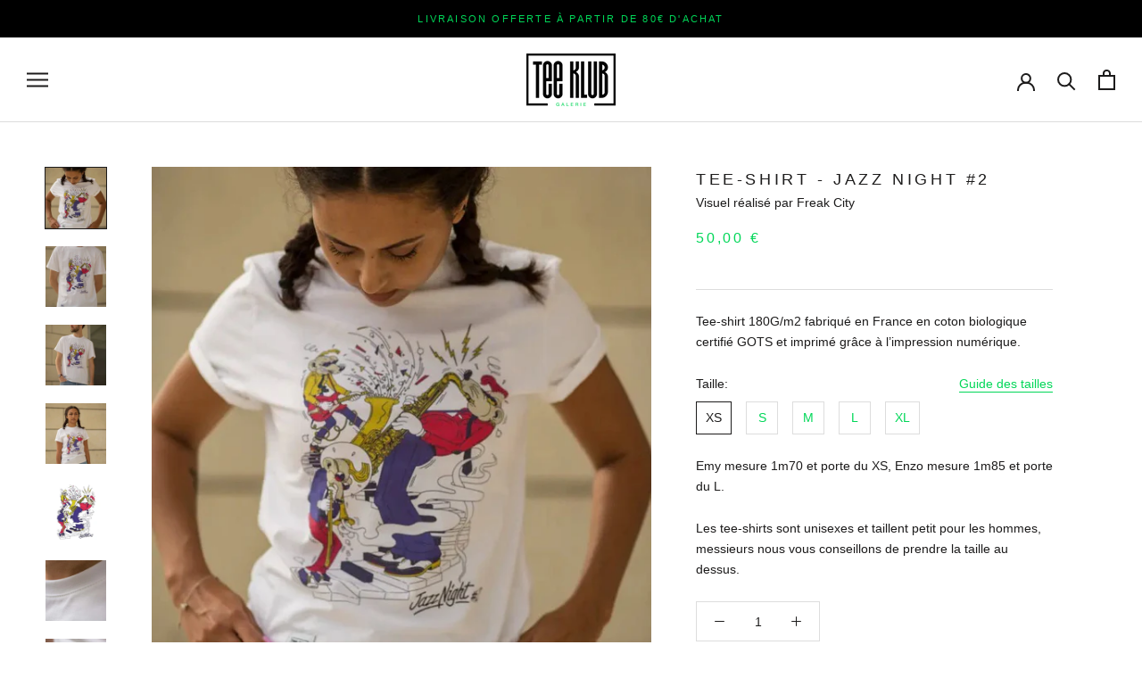

--- FILE ---
content_type: text/html; charset=utf-8
request_url: https://tee-klub.com/products/tee-shirt-jazznight-2
body_size: 32893
content:
<!doctype html>

<html class="no-js" lang="fr">
  <head>
    

    
    

    
    

    
    

    
    


    
    


    <meta name="seomaster" content="true"/>


   <!-- Added by AVADA Cookies Bar -->
   <script>
   window.AVADA_COOKIES_BAR = window.AVADA_COOKIES_BAR || {};
   window.AVADA_COOKIES_BAR.shopId = 'ULmRiXgcfvSxBfgl8zlF';
   window.AVADA_COOKIES_BAR.status = true;
   AVADA_COOKIES_BAR ={"showIcon":true,"theme":"basic","btnColor":"#F8F8F8","showOnCountry":"all","height":"100px","agreeBtnBorder":"#2C332F","float":"","textColor":"#1D1D1D","optionPolicyLink":"select","agreeBtnBgColor":"#01d758","agreeButtonText":"Accepter","denyTextColor":"#1D1D1D","bgColor":"#F8F8F8","desktopPosition":"bottom","textAvada":"rgba(29, 29, 29, 0.8)","displayAfter":"5","shopId":"ULmRiXgcfvSxBfgl8zlF","display":"flex","agreeBtnTextColor":"#ffffff","textFont":"Roboto","removeBranding":true,"textAvadaMobile":"rgba(29, 29, 29, 0.8)","advancedSetting":false,"iconType":"default_icon","width":"650px","themeName":"Basic","privacyLinkText":"En savoir plus","message":"Nous utilisons des cookies pour s'assurer que vous passez un agréable moment avec nous. ","messageColor":"#2C332F","id":"KRp5TQLmuoN7EbEmfUMm","customCss":".Avada-Cookies_Table {\nfont-size: 16px!important;\n}\n.Avada-Cookies_DenyButtonText  {\nfont-size: 16px!important;\n}\n.Avada-Cookies_AgreeButtonText  {\nfont-size: 16px!important;\n}","displayType":"full_bar","fontWeight":"500","textBtnColor":"#1AAC7A","privacyLinkColor":"#1D1D1D","urlIcon":"","desktopFloatCardPosition":"bottom_left","iconColor":"#1D1D1D","privacyLink":"custom","customPrivacyLink":"https://tee-klub.com/policies/privacy-policy","mobilePositions":"bottom","fontStore":[{"value":"Helvetica","label":"Helvetica"}],"specificRegions":{"ccpa":false,"gdpr":false,"appi":false,"pipeda":false,"lgpd":false},"showPrivacyPolicy":true,"denyButtonText":"Refuser"}
 </script>
   <!-- /Added by AVADA Cookies Bar -->
 


    <meta charset="utf-8"> 
    <meta http-equiv="X-UA-Compatible" content="IE=edge,chrome=1">
    <meta name="viewport" content="width=device-width, initial-scale=1.0, height=device-height, minimum-scale=1.0, maximum-scale=1.0">
    <meta name="theme-color" content="">

    <title>
      Tshirt punk jazz made in France par Freak City &ndash; TEE KLUB
    </title>

<!-- Avada Boost Sales Script -->

      


          
          
          
          
          
          
          
          
          
          <script>
            const AVADA_ENHANCEMENTS = {};
            AVADA_ENHANCEMENTS.contentProtection = false;
            AVADA_ENHANCEMENTS.hideCheckoutButon = false;
            AVADA_ENHANCEMENTS.cartSticky = false;
            AVADA_ENHANCEMENTS.multiplePixelStatus = false;
            AVADA_ENHANCEMENTS.inactiveStatus = false;
            AVADA_ENHANCEMENTS.cartButtonAnimationStatus = false;
            AVADA_ENHANCEMENTS.whatsappStatus = false;
            AVADA_ENHANCEMENTS.messengerStatus = false;
            AVADA_ENHANCEMENTS.livechatStatus = false;
          </script>






















      <script>
        const AVADA_CDT = {};
        AVADA_CDT.template = "product.product-10";
        AVADA_CDT.collections = [];
        
          AVADA_CDT.collections.push("264907817014");
        
          AVADA_CDT.collections.push("264910274614");
        
          AVADA_CDT.collections.push("270375125046");
        
          AVADA_CDT.collections.push("264851128374");
        
          AVADA_CDT.collections.push("264853127222");
        
          AVADA_CDT.collections.push("270391050294");
        

        const AVADA_INVQTY = {};
        
          AVADA_INVQTY[40010539532342] = 5;
        
          AVADA_INVQTY[40010539565110] = 8;
        
          AVADA_INVQTY[40010539597878] = 0;
        
          AVADA_INVQTY[40010539630646] = 1;
        
          AVADA_INVQTY[40010539663414] = 2;
        

        AVADA_CDT.cartitem = 0;
        AVADA_CDT.moneyformat = `{{amount_with_comma_separator}} €`;
        AVADA_CDT.cartTotalPrice = 0;
        
        AVADA_CDT.selected_variant_id = 40010539532342;
        AVADA_CDT.product = {"id": 6735781920822,"title": "Tee-shirt - Jazz Night #2","handle": "tee-shirt-jazznight-2","vendor": "Freak City",
            "type": "","tags": ["Freak City","T-shirt","Toasty"],"price": 5000,"price_min": 5000,"price_max": 5000,
            "available": true,"price_varies": false,"compare_at_price": null,
            "compare_at_price_min": 0,"compare_at_price_max": 0,
            "compare_at_price_varies": false,"variants": [{"id":40010539532342,"title":"XS","option1":"XS","option2":null,"option3":null,"sku":"jazznight2_xs","requires_shipping":true,"taxable":true,"featured_image":null,"available":true,"name":"Tee-shirt - Jazz Night #2 - XS","public_title":"XS","options":["XS"],"price":5000,"weight":300,"compare_at_price":null,"inventory_management":"shopify","barcode":"","requires_selling_plan":false,"selling_plan_allocations":[]},{"id":40010539565110,"title":"S","option1":"S","option2":null,"option3":null,"sku":"jazznight2_s","requires_shipping":true,"taxable":true,"featured_image":null,"available":true,"name":"Tee-shirt - Jazz Night #2 - S","public_title":"S","options":["S"],"price":5000,"weight":300,"compare_at_price":null,"inventory_management":"shopify","barcode":"","requires_selling_plan":false,"selling_plan_allocations":[]},{"id":40010539597878,"title":"M","option1":"M","option2":null,"option3":null,"sku":"jazznight2_m","requires_shipping":true,"taxable":true,"featured_image":null,"available":false,"name":"Tee-shirt - Jazz Night #2 - M","public_title":"M","options":["M"],"price":5000,"weight":300,"compare_at_price":null,"inventory_management":"shopify","barcode":"","requires_selling_plan":false,"selling_plan_allocations":[]},{"id":40010539630646,"title":"L","option1":"L","option2":null,"option3":null,"sku":"jazznight2_l","requires_shipping":true,"taxable":true,"featured_image":null,"available":true,"name":"Tee-shirt - Jazz Night #2 - L","public_title":"L","options":["L"],"price":5000,"weight":300,"compare_at_price":null,"inventory_management":"shopify","barcode":"","requires_selling_plan":false,"selling_plan_allocations":[]},{"id":40010539663414,"title":"XL","option1":"XL","option2":null,"option3":null,"sku":"jazznight2_xl","requires_shipping":true,"taxable":true,"featured_image":null,"available":true,"name":"Tee-shirt - Jazz Night #2 - XL","public_title":"XL","options":["XL"],"price":5000,"weight":300,"compare_at_price":null,"inventory_management":"shopify","barcode":"","requires_selling_plan":false,"selling_plan_allocations":[]}],"featured_image": "\/\/tee-klub.com\/cdn\/shop\/products\/tee-shirt-jazz-night-2-436859.jpg?v=1704989801","images": ["\/\/tee-klub.com\/cdn\/shop\/products\/tee-shirt-jazz-night-2-436859.jpg?v=1704989801","\/\/tee-klub.com\/cdn\/shop\/products\/tee-shirt-jazz-night-2-773406.jpg?v=1704989801","\/\/tee-klub.com\/cdn\/shop\/products\/tee-shirt-jazz-night-2-104348.jpg?v=1704989801","\/\/tee-klub.com\/cdn\/shop\/products\/tee-shirt-jazz-night-2-664802.jpg?v=1704989801","\/\/tee-klub.com\/cdn\/shop\/products\/tee-shirt-jazz-night-2-100358.jpg?v=1704989801","\/\/tee-klub.com\/cdn\/shop\/products\/tee-shirt-jazz-night-2-564957.jpg?v=1704989801","\/\/tee-klub.com\/cdn\/shop\/products\/tee-shirt-jazz-night-2-881465.jpg?v=1704989801"]
            };
        

        window.AVADA_BADGES = window.AVADA_BADGES || {};
        window.AVADA_BADGES = [{"font":"default","name":"Product Pages","showHeaderText":true,"shopDomain":"remi-5078.myshopify.com","inlinePosition":"after","shopId":"e5vuEWWwSXgtbwMk1vYN","collectionPageInlinePosition":"after","cartInlinePosition":"after","customWidthSize":450,"badgeEffect":"","textAlign":"avada-align-center","badgeSize":"small","status":true,"badgeWidth":"full-width","badgesSmartSelector":false,"collectionPagePosition":"","position":"","priority":"0","description":"Increase a sense of urgency and boost conversation rate on each product page. ","showBadges":true,"homePagePosition":"","headerText":"Secure Checkout With","badgePageType":"product","cartPosition":"","badgeCustomSize":70,"headingColor":"#232323","removeBranding":true,"createdAt":"2022-11-02T13:01:08.253Z","showBadgeBorder":false,"badgeBorderRadius":3,"homePageInlinePosition":"after","headingSize":16,"badgeList":["https:\/\/cdn1.avada.io\/boost-sales\/visa.svg","https:\/\/cdn1.avada.io\/boost-sales\/mastercard.svg","https:\/\/cdn1.avada.io\/boost-sales\/americanexpress.svg","https:\/\/cdn1.avada.io\/boost-sales\/discover.svg","https:\/\/cdn1.avada.io\/boost-sales\/paypal.svg","https:\/\/cdn1.avada.io\/boost-sales\/applepay.svg","https:\/\/cdn1.avada.io\/boost-sales\/googlepay.svg"],"badgeBorderColor":"#e1e1e1","badgeStyle":"color","id":"dEBPWwnyTjO6icHzuLEL"},{"badgeSize":"custom","inlinePosition":"after","name":"Footer","priority":"0","status":true,"customWidthSize":450,"badgesSmartSelector":false,"shopDomain":"remi-5078.myshopify.com","showBadgeBorder":false,"badgeEffect":"","removeBranding":true,"badgeStyle":"color","font":"default","cartPosition":"","collectionPageInlinePosition":"after","homePagePosition":"","cartInlinePosition":"after","headerText":"","homePageInlinePosition":"after","badgeList":["https:\/\/cdn1.avada.io\/boost-sales\/visa.svg","https:\/\/cdn1.avada.io\/boost-sales\/mastercard.svg","https:\/\/cdn1.avada.io\/boost-sales\/americanexpress.svg","https:\/\/cdn1.avada.io\/boost-sales\/discover.svg","https:\/\/cdn1.avada.io\/boost-sales\/paypal.svg","https:\/\/cdn1.avada.io\/boost-sales\/applepay.svg","https:\/\/cdn1.avada.io\/boost-sales\/googlepay.svg"],"shopId":"e5vuEWWwSXgtbwMk1vYN","position":"","headingColor":"#232323","badgeWidth":"full-width","collectionPagePosition":"","badgePageType":"footer","showBadges":true,"showHeaderText":true,"textAlign":"avada-align-center","badgeBorderRadius":3,"badgeBorderColor":"#e1e1e1","headingSize":16,"description":"Win customers' trust from every pages by showing various trust badges at website's footer.","createdAt":"2022-11-02T13:01:08.149Z","selectedPreset":"Payment 1","badgeCustomSize":40,"id":"1m5cbamzdrpjjZQJSRnn"}];

        window.AVADA_GENERAL_SETTINGS = window.AVADA_GENERAL_SETTINGS || {};
        window.AVADA_GENERAL_SETTINGS = null;

        window.AVADA_COUNDOWNS = window.AVADA_COUNDOWNS || {};
        window.AVADA_COUNDOWNS = [{},{},{"id":"X2ZIOLe3yrUu3Ci05D1a","saleCustomMinutes":"10","productIds":[],"stockType":"real_stock","daysText":"Days","conditions":{"conditions":[{"type":"TITLE","operation":"CONTAINS","value":""}],"type":"ALL"},"stockTextColor":"#122234","categoryTxtDatePos":"txt_outside_box","priority":"0","txtDateColor":"#122234","collectionPagePosition":"","shopId":"e5vuEWWwSXgtbwMk1vYN","stockTextSize":16,"timeUnits":"unit-dhms","hoursText":"Hours","countdownTextBottom":"","showInventoryCountdown":true,"categoryNumbHeight":30,"categoryNumbWidth":30,"countdownSmartSelector":false,"textAlign":"text-center","position":"form[action='\/cart\/add']","numbColor":"#122234","numbHeight":60,"secondsText":"Seconds","displayType":"ALL_PRODUCT","collectionPageInlinePosition":"after","categoryTxtDateSize":8,"txtDatePos":"txt_outside_box","manualDisplayPosition":"form[action='\/cart\/add']","numbBorderWidth":1,"linkText":"Hurry! sale ends in","saleDateType":"date-custom","saleCustomSeconds":"59","useDefaultSize":true,"headingColor":"#0985C5","inlinePosition":"after","productExcludeIds":[],"name":"Product Pages","numbBorderColor":"#cccccc","stockTextBefore":"Only {{stock_qty}} left in stock. Hurry up 🔥","numbBgColor":"#ffffff","displayLayout":"square-countdown","numbBorderRadius":0,"shopDomain":"remi-5078.myshopify.com","numbWidth":60,"manualDisplayPlacement":"after","txtDateSize":16,"saleCustomDays":"00","countdownEndAction":"HIDE_COUNTDOWN","categoryUseDefaultSize":true,"categoryNumberSize":14,"headingSize":30,"description":"Increase urgency and boost conversions for each product page.","saleCustomHours":"00","createdAt":"2022-11-02T13:01:07.970Z","removeBranding":true,"minutesText":"Minutes","showCountdownTimer":true,"status":true}];

        window.AVADA_INACTIVE_TAB = window.AVADA_INACTIVE_TAB || {};
        window.AVADA_INACTIVE_TAB = null;

        window.AVADA_LIVECHAT = window.AVADA_LIVECHAT || {};
        window.AVADA_LIVECHAT = null;

        window.AVADA_STICKY_ATC = window.AVADA_STICKY_ATC || {};
        window.AVADA_STICKY_ATC = null;

        window.AVADA_ATC_ANIMATION = window.AVADA_ATC_ANIMATION || {};
        window.AVADA_ATC_ANIMATION = null;

        window.AVADA_SP = window.AVADA_SP || {};
        window.AVADA_SP = {"shop":"e5vuEWWwSXgtbwMk1vYN","configuration":{"position":"bottom-left","hide_time_ago":false,"smart_hide":false,"smart_hide_time":3,"smart_hide_unit":"days","truncate_product_name":true,"display_duration":5,"first_delay":10,"pops_interval":10,"max_pops_display":20,"show_mobile":true,"mobile_position":"bottom","animation":"fadeInUp","out_animation":"fadeOutDown","with_sound":false,"display_order":"order","only_product_viewing":false,"notice_continuously":false,"custom_css":"","replay":true,"included_urls":"","excluded_urls":"","excluded_product_type":"","countries_all":true,"countries":[],"allow_show":"all","hide_close":true,"close_time":1,"close_time_unit":"days","support_rtl":false},"notifications":{"z8fJgctpZcbPiozckrSw":{"settings":{"heading_text":"5€ de réduction","heading_font_weight":500,"heading_font_size":12,"content_text":"Bénéficiez de 5€ de réduction sur votre prochaine commande avec le code BIENVENUE-AU-KLUB","content_font_weight":800,"content_font_size":13,"background_image":"","background_color":"#FFF","heading_color":"#111","text_color":"#142A47","time_color":"#234342","with_border":false,"border_color":"#333333","border_width":1,"border_radius":0,"image_border_radius":99999999,"heading_decoration":null,"hover_product_decoration":null,"hover_product_color":"#122234","with_box_shadow":true,"font":"Raleway","language_code":"en","with_static_map":false,"use_dynamic_names":false,"dynamic_names":"","use_flag":false,"popup_custom_link":"https:\/\/firebasestorage.googleapis.com\/v0\/b\/avada-boost-sales.appspot.com\/o\/campaigns%2Fimages%2FTee-Klub-teeshirt-jazznight%232-4.jpg?alt=media\u0026token=b4824b99-61d7-41a0-814d-6c6296014b7d","popup_custom_image":"https:\/\/firebasestorage.googleapis.com\/v0\/b\/avada-boost-sales.appspot.com\/o\/campaigns%2Fimages%2FTee-Klub-teeshirt-jazznight%232-4.jpg?alt=media\u0026token=b4824b99-61d7-41a0-814d-6c6296014b7d","display_type":"popup","use_counter":false,"counter_color":"#0b4697","counter_unit_color":"#0b4697","counter_unit_plural":"views","counter_unit_single":"view","truncate_product_name":false,"allow_show":"all","included_urls":"","excluded_urls":"","position":"bottom-left","display_duration":5,"show_mobile":true,"mobile_position":"bottom","overwrite_settings":true,"overwrite_trigger_settings":true,"support_rtl":false},"type":"information","items":[],"source":""}},"removeBranding":true};

        window.AVADA_BS_EMBED = window.AVADA_BS_EMBED || {};
        window.AVADA_BS_EMBED.isSupportThemeOS = true

        window.AVADA_BS_VERSION = window.AVADA_BS_VERSION || {};
        window.AVADA_BS_VERSION = { BSVersion : 'AVADA-BS-1.0.2'}

        window.AVADA_BS_FSB = window.AVADA_BS_FSB || {};
        window.AVADA_BS_FSB = {
          bars: [],
          cart: 0,
          compatible: {
            langify: ''
          }
        };
      </script>
<!-- /Avada Boost Sales Script --><meta name="description" content="Tshirt fait en France Jazz Night #2 par l&#39;artiste Freak City. Fabrication française, coton bio certifié GOTS et impression numérique à Bordeaux."><link rel="canonical" href="https://tee-klub.com/products/tee-shirt-jazznight-2"><link rel="shortcut icon" href="//tee-klub.com/cdn/shop/files/Favicon_Plan_de_travail_1_96x.png?v=1648656134" type="image/png"><meta property="og:type" content="product">
  <meta property="og:title" content="Tee-shirt - Jazz Night #2"><meta property="og:image" content="http://tee-klub.com/cdn/shop/products/tee-shirt-jazz-night-2-436859.jpg?v=1704989801">
    <meta property="og:image:secure_url" content="https://tee-klub.com/cdn/shop/products/tee-shirt-jazz-night-2-436859.jpg?v=1704989801">
    <meta property="og:image:width" content="800">
    <meta property="og:image:height" content="800"><meta property="product:price:amount" content="50,00">
  <meta property="product:price:currency" content="EUR"><meta property="og:description" content="Tshirt fait en France Jazz Night #2 par l&#39;artiste Freak City. Fabrication française, coton bio certifié GOTS et impression numérique à Bordeaux."><meta property="og:url" content="https://tee-klub.com/products/tee-shirt-jazznight-2">
<meta property="og:site_name" content="TEE KLUB"><meta name="twitter:card" content="summary"><meta name="twitter:title" content="Tee-shirt - Jazz Night #2">
  <meta name="twitter:description" content="
Tee-shirt 180G/m2 fabriqué en France en coton biologique certifié GOTS et imprimé grâce à l’impression numérique.">
  <meta name="twitter:image" content="https://tee-klub.com/cdn/shop/products/tee-shirt-jazz-night-2-436859_600x600_crop_center.jpg?v=1704989801">
    <style>
  
  

  
  
  

  :root {
    --heading-font-family : Helvetica, Arial, sans-serif;
    --heading-font-weight : 400;
    --heading-font-style  : normal;

    --text-font-family : Helvetica, Arial, sans-serif;
    --text-font-weight : 400;
    --text-font-style  : normal;

    --base-text-font-size   : 14px;
    --default-text-font-size: 14px;--background          : #ffffff;
    --background-rgb      : 255, 255, 255;
    --light-background    : #ffffff;
    --light-background-rgb: 255, 255, 255;
    --heading-color       : #1c1b1b;
    --text-color          : #1c1b1b;
    --text-color-rgb      : 28, 27, 27;
    --text-color-light    : #01d758;
    --text-color-light-rgb: 1, 215, 88;
    --link-color          : #6a6a6a;
    --link-color-rgb      : 106, 106, 106;
    --border-color        : #dddddd;
    --border-color-rgb    : 221, 221, 221;

    --button-background    : #01d758;
    --button-background-rgb: 1, 215, 88;
    --button-text-color    : #ffffff;

    --header-background       : #ffffff;
    --header-heading-color    : #1c1b1b;
    --header-light-text-color : #6a6a6a;
    --header-border-color     : #dddddd;

    --footer-background    : #ffffff;
    --footer-text-color    : #6a6a6a;
    --footer-heading-color : #1c1b1b;
    --footer-border-color  : #e9e9e9;

    --navigation-background      : #ffffff;
    --navigation-background-rgb  : 255, 255, 255;
    --navigation-text-color      : #1c1b1b;
    --navigation-text-color-light: rgba(28, 27, 27, 0.5);
    --navigation-border-color    : rgba(28, 27, 27, 0.25);

    --newsletter-popup-background     : #1c1b1b;
    --newsletter-popup-text-color     : #1c1b1b;
    --newsletter-popup-text-color-rgb : 28, 27, 27;

    --secondary-elements-background       : #1c1b1b;
    --secondary-elements-background-rgb   : 28, 27, 27;
    --secondary-elements-text-color       : #ffffff;
    --secondary-elements-text-color-light : rgba(255, 255, 255, 0.5);
    --secondary-elements-border-color     : rgba(255, 255, 255, 0.25);

    --product-sale-price-color    : #01d758;
    --product-sale-price-color-rgb: 1, 215, 88;
    --product-star-rating: #01d758;

    /* Shopify related variables */
    --payment-terms-background-color: #ffffff;

    /* Products */

    --horizontal-spacing-four-products-per-row: 60px;
        --horizontal-spacing-two-products-per-row : 60px;

    --vertical-spacing-four-products-per-row: 60px;
        --vertical-spacing-two-products-per-row : 75px;

    /* Animation */
    --drawer-transition-timing: cubic-bezier(0.645, 0.045, 0.355, 1);
    --header-base-height: 80px; /* We set a default for browsers that do not support CSS variables */

    /* Cursors */
    --cursor-zoom-in-svg    : url(//tee-klub.com/cdn/shop/t/15/assets/cursor-zoom-in.svg?v=170532930330058140181687782047);
    --cursor-zoom-in-2x-svg : url(//tee-klub.com/cdn/shop/t/15/assets/cursor-zoom-in-2x.svg?v=56685658183649387561687782047);
  }
</style>

<script>
  // IE11 does not have support for CSS variables, so we have to polyfill them
  if (!(((window || {}).CSS || {}).supports && window.CSS.supports('(--a: 0)'))) {
    const script = document.createElement('script');
    script.type = 'text/javascript';
    script.src = 'https://cdn.jsdelivr.net/npm/css-vars-ponyfill@2';
    script.onload = function() {
      cssVars({});
    };

    document.getElementsByTagName('head')[0].appendChild(script);
  }
</script>
<script>window.performance && window.performance.mark && window.performance.mark('shopify.content_for_header.start');</script><meta name="google-site-verification" content="xx7iZumC5y1Mhy1SltvS1krKQDlBX9HSi-y5qwRw07A">
<meta name="facebook-domain-verification" content="jkog6pjuntx1t04bw90p1n5a969j1v">
<meta id="shopify-digital-wallet" name="shopify-digital-wallet" content="/55712120886/digital_wallets/dialog">
<meta name="shopify-checkout-api-token" content="901752f19579cf780e876bfaa7f6f6b4">
<meta id="in-context-paypal-metadata" data-shop-id="55712120886" data-venmo-supported="false" data-environment="production" data-locale="fr_FR" data-paypal-v4="true" data-currency="EUR">
<link rel="alternate" type="application/json+oembed" href="https://tee-klub.com/products/tee-shirt-jazznight-2.oembed">
<script async="async" src="/checkouts/internal/preloads.js?locale=fr-FR"></script>
<script id="shopify-features" type="application/json">{"accessToken":"901752f19579cf780e876bfaa7f6f6b4","betas":["rich-media-storefront-analytics"],"domain":"tee-klub.com","predictiveSearch":true,"shopId":55712120886,"locale":"fr"}</script>
<script>var Shopify = Shopify || {};
Shopify.shop = "remi-5078.myshopify.com";
Shopify.locale = "fr";
Shopify.currency = {"active":"EUR","rate":"1.0"};
Shopify.country = "FR";
Shopify.theme = {"name":"Tee-Klub - vin","id":150427435336,"schema_name":"Prestige","schema_version":"5.6.2","theme_store_id":855,"role":"main"};
Shopify.theme.handle = "null";
Shopify.theme.style = {"id":null,"handle":null};
Shopify.cdnHost = "tee-klub.com/cdn";
Shopify.routes = Shopify.routes || {};
Shopify.routes.root = "/";</script>
<script type="module">!function(o){(o.Shopify=o.Shopify||{}).modules=!0}(window);</script>
<script>!function(o){function n(){var o=[];function n(){o.push(Array.prototype.slice.apply(arguments))}return n.q=o,n}var t=o.Shopify=o.Shopify||{};t.loadFeatures=n(),t.autoloadFeatures=n()}(window);</script>
<script id="shop-js-analytics" type="application/json">{"pageType":"product"}</script>
<script defer="defer" async type="module" src="//tee-klub.com/cdn/shopifycloud/shop-js/modules/v2/client.init-shop-cart-sync_INwxTpsh.fr.esm.js"></script>
<script defer="defer" async type="module" src="//tee-klub.com/cdn/shopifycloud/shop-js/modules/v2/chunk.common_YNAa1F1g.esm.js"></script>
<script type="module">
  await import("//tee-klub.com/cdn/shopifycloud/shop-js/modules/v2/client.init-shop-cart-sync_INwxTpsh.fr.esm.js");
await import("//tee-klub.com/cdn/shopifycloud/shop-js/modules/v2/chunk.common_YNAa1F1g.esm.js");

  window.Shopify.SignInWithShop?.initShopCartSync?.({"fedCMEnabled":true,"windoidEnabled":true});

</script>
<script>(function() {
  var isLoaded = false;
  function asyncLoad() {
    if (isLoaded) return;
    isLoaded = true;
    var urls = ["https:\/\/cookie.avada.io\/scripttag\/avada-cookies-bar.min.js?shop=remi-5078.myshopify.com","https:\/\/cdn-bundler.nice-team.net\/app\/js\/bundler.js?shop=remi-5078.myshopify.com","https:\/\/cdn.nfcube.com\/instafeed-caee293c45cd87c1736bd3d8aaf76dca.js?shop=remi-5078.myshopify.com","https:\/\/maps.boxtal.com\/api\/v2\/maps-shopify\/script.js?shop=remi-5078.myshopify.com","\/\/sfo2.digitaloceanspaces.com\/woohoo\/public\/script\/30448\/script.js?1759280101\u0026shop=remi-5078.myshopify.com"];
    for (var i = 0; i < urls.length; i++) {
      var s = document.createElement('script');
      s.type = 'text/javascript';
      s.async = true;
      s.src = urls[i];
      var x = document.getElementsByTagName('script')[0];
      x.parentNode.insertBefore(s, x);
    }
  };
  if(window.attachEvent) {
    window.attachEvent('onload', asyncLoad);
  } else {
    window.addEventListener('load', asyncLoad, false);
  }
})();</script>
<script id="__st">var __st={"a":55712120886,"offset":3600,"reqid":"1c254bcb-bbf5-48ee-ae5e-a4bb2911df92-1768954549","pageurl":"tee-klub.com\/products\/tee-shirt-jazznight-2","u":"2a0af53e2138","p":"product","rtyp":"product","rid":6735781920822};</script>
<script>window.ShopifyPaypalV4VisibilityTracking = true;</script>
<script id="captcha-bootstrap">!function(){'use strict';const t='contact',e='account',n='new_comment',o=[[t,t],['blogs',n],['comments',n],[t,'customer']],c=[[e,'customer_login'],[e,'guest_login'],[e,'recover_customer_password'],[e,'create_customer']],r=t=>t.map((([t,e])=>`form[action*='/${t}']:not([data-nocaptcha='true']) input[name='form_type'][value='${e}']`)).join(','),a=t=>()=>t?[...document.querySelectorAll(t)].map((t=>t.form)):[];function s(){const t=[...o],e=r(t);return a(e)}const i='password',u='form_key',d=['recaptcha-v3-token','g-recaptcha-response','h-captcha-response',i],f=()=>{try{return window.sessionStorage}catch{return}},m='__shopify_v',_=t=>t.elements[u];function p(t,e,n=!1){try{const o=window.sessionStorage,c=JSON.parse(o.getItem(e)),{data:r}=function(t){const{data:e,action:n}=t;return t[m]||n?{data:e,action:n}:{data:t,action:n}}(c);for(const[e,n]of Object.entries(r))t.elements[e]&&(t.elements[e].value=n);n&&o.removeItem(e)}catch(o){console.error('form repopulation failed',{error:o})}}const l='form_type',E='cptcha';function T(t){t.dataset[E]=!0}const w=window,h=w.document,L='Shopify',v='ce_forms',y='captcha';let A=!1;((t,e)=>{const n=(g='f06e6c50-85a8-45c8-87d0-21a2b65856fe',I='https://cdn.shopify.com/shopifycloud/storefront-forms-hcaptcha/ce_storefront_forms_captcha_hcaptcha.v1.5.2.iife.js',D={infoText:'Protégé par hCaptcha',privacyText:'Confidentialité',termsText:'Conditions'},(t,e,n)=>{const o=w[L][v],c=o.bindForm;if(c)return c(t,g,e,D).then(n);var r;o.q.push([[t,g,e,D],n]),r=I,A||(h.body.append(Object.assign(h.createElement('script'),{id:'captcha-provider',async:!0,src:r})),A=!0)});var g,I,D;w[L]=w[L]||{},w[L][v]=w[L][v]||{},w[L][v].q=[],w[L][y]=w[L][y]||{},w[L][y].protect=function(t,e){n(t,void 0,e),T(t)},Object.freeze(w[L][y]),function(t,e,n,w,h,L){const[v,y,A,g]=function(t,e,n){const i=e?o:[],u=t?c:[],d=[...i,...u],f=r(d),m=r(i),_=r(d.filter((([t,e])=>n.includes(e))));return[a(f),a(m),a(_),s()]}(w,h,L),I=t=>{const e=t.target;return e instanceof HTMLFormElement?e:e&&e.form},D=t=>v().includes(t);t.addEventListener('submit',(t=>{const e=I(t);if(!e)return;const n=D(e)&&!e.dataset.hcaptchaBound&&!e.dataset.recaptchaBound,o=_(e),c=g().includes(e)&&(!o||!o.value);(n||c)&&t.preventDefault(),c&&!n&&(function(t){try{if(!f())return;!function(t){const e=f();if(!e)return;const n=_(t);if(!n)return;const o=n.value;o&&e.removeItem(o)}(t);const e=Array.from(Array(32),(()=>Math.random().toString(36)[2])).join('');!function(t,e){_(t)||t.append(Object.assign(document.createElement('input'),{type:'hidden',name:u})),t.elements[u].value=e}(t,e),function(t,e){const n=f();if(!n)return;const o=[...t.querySelectorAll(`input[type='${i}']`)].map((({name:t})=>t)),c=[...d,...o],r={};for(const[a,s]of new FormData(t).entries())c.includes(a)||(r[a]=s);n.setItem(e,JSON.stringify({[m]:1,action:t.action,data:r}))}(t,e)}catch(e){console.error('failed to persist form',e)}}(e),e.submit())}));const S=(t,e)=>{t&&!t.dataset[E]&&(n(t,e.some((e=>e===t))),T(t))};for(const o of['focusin','change'])t.addEventListener(o,(t=>{const e=I(t);D(e)&&S(e,y())}));const B=e.get('form_key'),M=e.get(l),P=B&&M;t.addEventListener('DOMContentLoaded',(()=>{const t=y();if(P)for(const e of t)e.elements[l].value===M&&p(e,B);[...new Set([...A(),...v().filter((t=>'true'===t.dataset.shopifyCaptcha))])].forEach((e=>S(e,t)))}))}(h,new URLSearchParams(w.location.search),n,t,e,['guest_login'])})(!0,!0)}();</script>
<script integrity="sha256-4kQ18oKyAcykRKYeNunJcIwy7WH5gtpwJnB7kiuLZ1E=" data-source-attribution="shopify.loadfeatures" defer="defer" src="//tee-klub.com/cdn/shopifycloud/storefront/assets/storefront/load_feature-a0a9edcb.js" crossorigin="anonymous"></script>
<script data-source-attribution="shopify.dynamic_checkout.dynamic.init">var Shopify=Shopify||{};Shopify.PaymentButton=Shopify.PaymentButton||{isStorefrontPortableWallets:!0,init:function(){window.Shopify.PaymentButton.init=function(){};var t=document.createElement("script");t.src="https://tee-klub.com/cdn/shopifycloud/portable-wallets/latest/portable-wallets.fr.js",t.type="module",document.head.appendChild(t)}};
</script>
<script data-source-attribution="shopify.dynamic_checkout.buyer_consent">
  function portableWalletsHideBuyerConsent(e){var t=document.getElementById("shopify-buyer-consent"),n=document.getElementById("shopify-subscription-policy-button");t&&n&&(t.classList.add("hidden"),t.setAttribute("aria-hidden","true"),n.removeEventListener("click",e))}function portableWalletsShowBuyerConsent(e){var t=document.getElementById("shopify-buyer-consent"),n=document.getElementById("shopify-subscription-policy-button");t&&n&&(t.classList.remove("hidden"),t.removeAttribute("aria-hidden"),n.addEventListener("click",e))}window.Shopify?.PaymentButton&&(window.Shopify.PaymentButton.hideBuyerConsent=portableWalletsHideBuyerConsent,window.Shopify.PaymentButton.showBuyerConsent=portableWalletsShowBuyerConsent);
</script>
<script data-source-attribution="shopify.dynamic_checkout.cart.bootstrap">document.addEventListener("DOMContentLoaded",(function(){function t(){return document.querySelector("shopify-accelerated-checkout-cart, shopify-accelerated-checkout")}if(t())Shopify.PaymentButton.init();else{new MutationObserver((function(e,n){t()&&(Shopify.PaymentButton.init(),n.disconnect())})).observe(document.body,{childList:!0,subtree:!0})}}));
</script>
<link id="shopify-accelerated-checkout-styles" rel="stylesheet" media="screen" href="https://tee-klub.com/cdn/shopifycloud/portable-wallets/latest/accelerated-checkout-backwards-compat.css" crossorigin="anonymous">
<style id="shopify-accelerated-checkout-cart">
        #shopify-buyer-consent {
  margin-top: 1em;
  display: inline-block;
  width: 100%;
}

#shopify-buyer-consent.hidden {
  display: none;
}

#shopify-subscription-policy-button {
  background: none;
  border: none;
  padding: 0;
  text-decoration: underline;
  font-size: inherit;
  cursor: pointer;
}

#shopify-subscription-policy-button::before {
  box-shadow: none;
}

      </style>

<script>window.performance && window.performance.mark && window.performance.mark('shopify.content_for_header.end');</script><link rel="stylesheet" href="//tee-klub.com/cdn/shop/t/15/assets/theme.css?v=163209093149808872811687782047">

    <script>// This allows to expose several variables to the global scope, to be used in scripts
      window.theme = {
        pageType: "product",
        moneyFormat: "{{amount_with_comma_separator}} €",
        moneyWithCurrencyFormat: "{{amount_with_comma_separator}} €",
        currencyCodeEnabled: false,
        productImageSize: "natural",
        searchMode: "product,article,page",
        showPageTransition: false,
        showElementStaggering: true,
        showImageZooming: true
      };

      window.routes = {
        rootUrl: "\/",
        rootUrlWithoutSlash: '',
        cartUrl: "\/cart",
        cartAddUrl: "\/cart\/add",
        cartChangeUrl: "\/cart\/change",
        searchUrl: "\/search",
        productRecommendationsUrl: "\/recommendations\/products"
      };

      window.languages = {
        cartAddNote: "Ajouter une note",
        cartEditNote: "Editer la note",
        productImageLoadingError: "L\u0026#39;image n\u0026#39;a pas pu être chargée. Essayez de recharger la page.",
        productFormAddToCart: "🛒 Ajouter au panier",
        productFormUnavailable: "Indisponible",
        productFormSoldOut: "Rupture",
        shippingEstimatorOneResult: "1 option disponible :",
        shippingEstimatorMoreResults: "{{count}} options disponibles :",
        shippingEstimatorNoResults: "Nous ne livrons pas à cette adresse."
      };

      window.lazySizesConfig = {
        loadHidden: false,
        hFac: 0.5,
        expFactor: 2,
        ricTimeout: 150,
        lazyClass: 'Image--lazyLoad',
        loadingClass: 'Image--lazyLoading',
        loadedClass: 'Image--lazyLoaded'
      };

      document.documentElement.className = document.documentElement.className.replace('no-js', 'js');
      document.documentElement.style.setProperty('--window-height', window.innerHeight + 'px');

      // We do a quick detection of some features (we could use Modernizr but for so little...)
      (function() {
        document.documentElement.className += ((window.CSS && window.CSS.supports('(position: sticky) or (position: -webkit-sticky)')) ? ' supports-sticky' : ' no-supports-sticky');
        document.documentElement.className += (window.matchMedia('(-moz-touch-enabled: 1), (hover: none)')).matches ? ' no-supports-hover' : ' supports-hover';
      }());

      
    </script>

    <script src="//tee-klub.com/cdn/shop/t/15/assets/lazysizes.min.js?v=174358363404432586981687782047" async></script><script src="//tee-klub.com/cdn/shop/t/15/assets/libs.min.js?v=26178543184394469741687782047" defer></script>
    <script src="//tee-klub.com/cdn/shop/t/15/assets/theme.js?v=116291210821653663351687782047" defer></script>
    <script src="//tee-klub.com/cdn/shop/t/15/assets/custom.js?v=183944157590872491501687782047" defer></script>

    <script>
      (function () {
        window.onpageshow = function() {
          if (window.theme.showPageTransition) {
            var pageTransition = document.querySelector('.PageTransition');

            if (pageTransition) {
              pageTransition.style.visibility = 'visible';
              pageTransition.style.opacity = '0';
            }
          }

          // When the page is loaded from the cache, we have to reload the cart content
          document.documentElement.dispatchEvent(new CustomEvent('cart:refresh', {
            bubbles: true
          }));
        };
      })();
    </script>

    
  <script type="application/ld+json">
  {
    "@context": "http://schema.org",
    "@type": "Product",
    "offers": [{
          "@type": "Offer",
          "name": "XS",
          "availability":"https://schema.org/InStock",
          "price": 50.0,
          "priceCurrency": "EUR",
          "priceValidUntil": "2026-01-31","sku": "jazznight2_xs","url": "/products/tee-shirt-jazznight-2?variant=40010539532342"
        },
{
          "@type": "Offer",
          "name": "S",
          "availability":"https://schema.org/InStock",
          "price": 50.0,
          "priceCurrency": "EUR",
          "priceValidUntil": "2026-01-31","sku": "jazznight2_s","url": "/products/tee-shirt-jazznight-2?variant=40010539565110"
        },
{
          "@type": "Offer",
          "name": "M",
          "availability":"https://schema.org/OutOfStock",
          "price": 50.0,
          "priceCurrency": "EUR",
          "priceValidUntil": "2026-01-31","sku": "jazznight2_m","url": "/products/tee-shirt-jazznight-2?variant=40010539597878"
        },
{
          "@type": "Offer",
          "name": "L",
          "availability":"https://schema.org/InStock",
          "price": 50.0,
          "priceCurrency": "EUR",
          "priceValidUntil": "2026-01-31","sku": "jazznight2_l","url": "/products/tee-shirt-jazznight-2?variant=40010539630646"
        },
{
          "@type": "Offer",
          "name": "XL",
          "availability":"https://schema.org/InStock",
          "price": 50.0,
          "priceCurrency": "EUR",
          "priceValidUntil": "2026-01-31","sku": "jazznight2_xl","url": "/products/tee-shirt-jazznight-2?variant=40010539663414"
        }
],
    "brand": {
      "name": "Freak City"
    },
    "name": "Tee-shirt - Jazz Night #2",
    "description": "\nTee-shirt 180G\/m2 fabriqué en France en coton biologique certifié GOTS et imprimé grâce à l’impression numérique.",
    "category": "",
    "url": "/products/tee-shirt-jazznight-2",
    "sku": "jazznight2_xs",
    "image": {
      "@type": "ImageObject",
      "url": "https://tee-klub.com/cdn/shop/products/tee-shirt-jazz-night-2-436859_1024x.jpg?v=1704989801",
      "image": "https://tee-klub.com/cdn/shop/products/tee-shirt-jazz-night-2-436859_1024x.jpg?v=1704989801",
      "name": "Tshirt fabrique en france - Jazz Night #2 Freak City femme",
      "width": "1024",
      "height": "1024"
    }
  }
  </script>



  <script type="application/ld+json">
  {
    "@context": "http://schema.org",
    "@type": "BreadcrumbList",
  "itemListElement": [{
      "@type": "ListItem",
      "position": 1,
      "name": "Accueil",
      "item": "https://tee-klub.com"
    },{
          "@type": "ListItem",
          "position": 2,
          "name": "Tee-shirt - Jazz Night #2",
          "item": "https://tee-klub.com/products/tee-shirt-jazznight-2"
        }]
  }
  </script>

    <!-- "snippets/judgeme_core.liquid" was not rendered, the associated app was uninstalled -->
<script type="text/javascript">
  window.Rivo = window.Rivo || {};
  window.Rivo.common = window.Rivo.common || {};
  window.Rivo.common.shop = {
    permanent_domain: 'remi-5078.myshopify.com',
    currency: "EUR",
    money_format: "{{amount_with_comma_separator}} €",
    id: 55712120886
  };
  

  window.Rivo.common.template = 'product';
  window.Rivo.common.cart = {};
  window.Rivo.common.vapid_public_key = "BJuXCmrtTK335SuczdNVYrGVtP_WXn4jImChm49st7K7z7e8gxSZUKk4DhUpk8j2Xpiw5G4-ylNbMKLlKkUEU98=";
  window.Rivo.global_config = {"asset_urls":{"loy":{"init_js":"https:\/\/cdn.shopify.com\/s\/files\/1\/0194\/1736\/6592\/t\/1\/assets\/ba_loy_init.js?v=1671947874","widget_js":"https:\/\/cdn.shopify.com\/s\/files\/1\/0194\/1736\/6592\/t\/1\/assets\/ba_loy_widget.js?v=1671947876","widget_css":"https:\/\/cdn.shopify.com\/s\/files\/1\/0194\/1736\/6592\/t\/1\/assets\/ba_loy_widget.css?v=1671227196","page_init_js":"https:\/\/cdn.shopify.com\/s\/files\/1\/0194\/1736\/6592\/t\/1\/assets\/ba_loy_page_init.js?v=1671947878","page_widget_js":"https:\/\/cdn.shopify.com\/s\/files\/1\/0194\/1736\/6592\/t\/1\/assets\/ba_loy_page_widget.js?v=1671947881","page_widget_css":"https:\/\/cdn.shopify.com\/s\/files\/1\/0194\/1736\/6592\/t\/1\/assets\/ba_loy_page.css?v=1671227203","page_preview_js":"\/assets\/msg\/loy_page_preview.js"},"rev":{"init_js":"https:\/\/cdn.shopify.com\/s\/files\/1\/0194\/1736\/6592\/t\/1\/assets\/ba_rev_init.js?v=1671715068","widget_js":"https:\/\/cdn.shopify.com\/s\/files\/1\/0194\/1736\/6592\/t\/1\/assets\/ba_rev_widget.js?v=1671715070","modal_js":"https:\/\/cdn.shopify.com\/s\/files\/1\/0194\/1736\/6592\/t\/1\/assets\/ba_rev_modal.js?v=1671715072","widget_css":"https:\/\/cdn.shopify.com\/s\/files\/1\/0194\/1736\/6592\/t\/1\/assets\/ba_rev_widget.css?v=1658336090","modal_css":"https:\/\/cdn.shopify.com\/s\/files\/1\/0194\/1736\/6592\/t\/1\/assets\/ba_rev_modal.css?v=1658336088"},"pu":{"init_js":"https:\/\/cdn.shopify.com\/s\/files\/1\/0194\/1736\/6592\/t\/1\/assets\/ba_pu_init.js?v=1635877170"},"widgets":{"init_js":"https:\/\/cdn.shopify.com\/s\/files\/1\/0194\/1736\/6592\/t\/1\/assets\/ba_widget_init.js?v=1671718210","modal_js":"https:\/\/cdn.shopify.com\/s\/files\/1\/0194\/1736\/6592\/t\/1\/assets\/ba_widget_modal.js?v=1671718212","modal_css":"https:\/\/cdn.shopify.com\/s\/files\/1\/0194\/1736\/6592\/t\/1\/assets\/ba_widget_modal.css?v=1654723622"},"forms":{"init_js":"https:\/\/cdn.shopify.com\/s\/files\/1\/0194\/1736\/6592\/t\/1\/assets\/ba_forms_init.js?v=1671947882","widget_js":"https:\/\/cdn.shopify.com\/s\/files\/1\/0194\/1736\/6592\/t\/1\/assets\/ba_forms_widget.js?v=1671947884","forms_css":"https:\/\/cdn.shopify.com\/s\/files\/1\/0194\/1736\/6592\/t\/1\/assets\/ba_forms.css?v=1654711758"},"global":{"helper_js":"https:\/\/cdn.shopify.com\/s\/files\/1\/0194\/1736\/6592\/t\/1\/assets\/ba_tracking.js?v=1671714963"}},"proxy_paths":{"pop":"\/apps\/ba-pop","app_metrics":"\/apps\/ba-pop\/app_metrics","push_subscription":"\/apps\/ba-pop\/push"},"aat":["pop"],"pv":false,"sts":false,"bam":false,"base_money_format":"{{amount_with_comma_separator}} €"};

  
    if (window.Rivo.common.template == 'product'){
      window.Rivo.common.product = {
        id: 6735781920822, price: 5000, handle: "tee-shirt-jazznight-2", tags: ["Freak City","T-shirt","Toasty"],
        available: true, title: "Tee-shirt - Jazz Night #2", variants: [{"id":40010539532342,"title":"XS","option1":"XS","option2":null,"option3":null,"sku":"jazznight2_xs","requires_shipping":true,"taxable":true,"featured_image":null,"available":true,"name":"Tee-shirt - Jazz Night #2 - XS","public_title":"XS","options":["XS"],"price":5000,"weight":300,"compare_at_price":null,"inventory_management":"shopify","barcode":"","requires_selling_plan":false,"selling_plan_allocations":[]},{"id":40010539565110,"title":"S","option1":"S","option2":null,"option3":null,"sku":"jazznight2_s","requires_shipping":true,"taxable":true,"featured_image":null,"available":true,"name":"Tee-shirt - Jazz Night #2 - S","public_title":"S","options":["S"],"price":5000,"weight":300,"compare_at_price":null,"inventory_management":"shopify","barcode":"","requires_selling_plan":false,"selling_plan_allocations":[]},{"id":40010539597878,"title":"M","option1":"M","option2":null,"option3":null,"sku":"jazznight2_m","requires_shipping":true,"taxable":true,"featured_image":null,"available":false,"name":"Tee-shirt - Jazz Night #2 - M","public_title":"M","options":["M"],"price":5000,"weight":300,"compare_at_price":null,"inventory_management":"shopify","barcode":"","requires_selling_plan":false,"selling_plan_allocations":[]},{"id":40010539630646,"title":"L","option1":"L","option2":null,"option3":null,"sku":"jazznight2_l","requires_shipping":true,"taxable":true,"featured_image":null,"available":true,"name":"Tee-shirt - Jazz Night #2 - L","public_title":"L","options":["L"],"price":5000,"weight":300,"compare_at_price":null,"inventory_management":"shopify","barcode":"","requires_selling_plan":false,"selling_plan_allocations":[]},{"id":40010539663414,"title":"XL","option1":"XL","option2":null,"option3":null,"sku":"jazznight2_xl","requires_shipping":true,"taxable":true,"featured_image":null,"available":true,"name":"Tee-shirt - Jazz Night #2 - XL","public_title":"XL","options":["XL"],"price":5000,"weight":300,"compare_at_price":null,"inventory_management":"shopify","barcode":"","requires_selling_plan":false,"selling_plan_allocations":[]}]
      };
    }
  




    window.Rivo.widgets_config = {"id":45535,"active":false,"frequency_limit_amount":2,"frequency_limit_time_unit":"days","background_image":{"position":"none"},"initial_state":{"body":"Sign up and unlock your instant discount","title":"Get 10% off your order","cta_text":"Claim Discount","show_email":true,"action_text":"Saving...","footer_text":"You are signing up to receive communication via email and can unsubscribe at any time.","dismiss_text":"No thanks","email_placeholder":"Email Address","phone_placeholder":"Phone Number","show_phone_number":false},"success_state":{"body":"Thanks for subscribing. Copy your discount code and apply to your next order.","title":"Discount Unlocked 🎉","cta_text":"Continue shopping","cta_action":"dismiss"},"closed_state":{"action":"close_widget","font_size":"20","action_text":"GET 10% OFF","display_offset":"300","display_position":"left"},"error_state":{"submit_error":"Sorry, please try again later","invalid_email":"Please enter valid email address!","error_subscribing":"Error subscribing, try again later","already_registered":"You have already registered","invalid_phone_number":"Please enter valid phone number!"},"trigger":{"delay":0},"colors":{"link_color":"#4FC3F7","sticky_bar_bg":"#C62828","cta_font_color":"#fff","body_font_color":"#000","sticky_bar_text":"#fff","background_color":"#fff","error_background":"#ffdede","error_text_color":"#ff2626","title_font_color":"#000","footer_font_color":"#bbb","dismiss_font_color":"#bbb","cta_background_color":"#000","sticky_coupon_bar_bg":"#286ef8","sticky_coupon_bar_text":"#fff"},"sticky_coupon_bar":{},"display_style":{"font":"Arial","size":"regular","align":"center"},"dismissable":true,"has_background":false,"opt_in_channels":["email"],"rules":[],"widget_css":".powered_by_rivo{\n  display: block;\n}\n.ba_widget_main_design {\n  background: #fff;\n}\n.ba_widget_content{text-align: center}\n.ba_widget_parent{\n  font-family: Arial;\n}\n.ba_widget_parent.background{\n}\n.ba_widget_left_content{\n}\n.ba_widget_right_content{\n}\n#ba_widget_cta_button:disabled{\n  background: #000cc;\n}\n#ba_widget_cta_button{\n  background: #000;\n  color: #fff;\n}\n#ba_widget_cta_button:after {\n  background: #000e0;\n}\n.ba_initial_state_title, .ba_success_state_title{\n  color: #000;\n}\n.ba_initial_state_body, .ba_success_state_body{\n  color: #000;\n}\n.ba_initial_state_dismiss_text{\n  color: #bbb;\n}\n.ba_initial_state_footer_text, .ba_initial_state_sms_agreement{\n  color: #bbb;\n}\n.ba_widget_error{\n  color: #ff2626;\n  background: #ffdede;\n}\n.ba_link_color{\n  color: #4FC3F7;\n}\n","custom_css":null,"logo":null};

</script>


<script type="text/javascript">
  

  //Global snippet for Rivo
  //this is updated automatically - do not edit manually.

  function loadScript(src, defer, done) {
    var js = document.createElement('script');
    js.src = src;
    js.defer = defer;
    js.onload = function(){done();};
    js.onerror = function(){
      done(new Error('Failed to load script ' + src));
    };
    document.head.appendChild(js);
  }

  function browserSupportsAllFeatures() {
    return window.Promise && window.fetch && window.Symbol;
  }

  if (browserSupportsAllFeatures()) {
    main();
  } else {
    loadScript('https://polyfill-fastly.net/v3/polyfill.min.js?features=Promise,fetch', true, main);
  }

  function loadAppScripts(){



      loadScript(window.Rivo.global_config.asset_urls.widgets.init_js, true, function(){});
  }

  function main(err) {
    //isolate the scope
    loadScript(window.Rivo.global_config.asset_urls.global.helper_js, false, loadAppScripts);
  }
</script>


  <!-- "snippets/shogun-head.liquid" was not rendered, the associated app was uninstalled -->
<link href="//tee-klub.com/cdn/shop/t/15/assets/zify-gallery.css?v=25605811518379527101687782047" rel="stylesheet" type="text/css" media="all" />
<!-- BEGIN app block: shopify://apps/bundler/blocks/bundler-script-append/7a6ae1b8-3b16-449b-8429-8bb89a62c664 --><script defer="defer">
	/**	Bundler script loader, version number: 2.0 */
	(function(){
		var loadScript=function(a,b){var c=document.createElement("script");c.type="text/javascript",c.readyState?c.onreadystatechange=function(){("loaded"==c.readyState||"complete"==c.readyState)&&(c.onreadystatechange=null,b())}:c.onload=function(){b()},c.src=a,document.getElementsByTagName("head")[0].appendChild(c)};
		appendScriptUrl('remi-5078.myshopify.com');

		// get script url and append timestamp of last change
		function appendScriptUrl(shop) {

			var timeStamp = Math.floor(Date.now() / (1000*1*1));
			var timestampUrl = 'https://bundler.nice-team.net/app/shop/status/'+shop+'.js?'+timeStamp;

			loadScript(timestampUrl, function() {
				// append app script
				if (typeof bundler_settings_updated == 'undefined') {
					console.log('settings are undefined');
					bundler_settings_updated = 'default-by-script';
				}
				var scriptUrl = "https://cdn-bundler.nice-team.net/app/js/bundler-script.js?shop="+shop+"&"+bundler_settings_updated;
				loadScript(scriptUrl, function(){});
			});
		}
	})();

	var BndlrScriptAppended = true;
	
</script>

<!-- END app block --><!-- BEGIN app block: shopify://apps/klaviyo-email-marketing-sms/blocks/klaviyo-onsite-embed/2632fe16-c075-4321-a88b-50b567f42507 -->












  <script async src="https://static.klaviyo.com/onsite/js/VvuTD8/klaviyo.js?company_id=VvuTD8"></script>
  <script>!function(){if(!window.klaviyo){window._klOnsite=window._klOnsite||[];try{window.klaviyo=new Proxy({},{get:function(n,i){return"push"===i?function(){var n;(n=window._klOnsite).push.apply(n,arguments)}:function(){for(var n=arguments.length,o=new Array(n),w=0;w<n;w++)o[w]=arguments[w];var t="function"==typeof o[o.length-1]?o.pop():void 0,e=new Promise((function(n){window._klOnsite.push([i].concat(o,[function(i){t&&t(i),n(i)}]))}));return e}}})}catch(n){window.klaviyo=window.klaviyo||[],window.klaviyo.push=function(){var n;(n=window._klOnsite).push.apply(n,arguments)}}}}();</script>

  
    <script id="viewed_product">
      if (item == null) {
        var _learnq = _learnq || [];

        var MetafieldReviews = null
        var MetafieldYotpoRating = null
        var MetafieldYotpoCount = null
        var MetafieldLooxRating = null
        var MetafieldLooxCount = null
        var okendoProduct = null
        var okendoProductReviewCount = null
        var okendoProductReviewAverageValue = null
        try {
          // The following fields are used for Customer Hub recently viewed in order to add reviews.
          // This information is not part of __kla_viewed. Instead, it is part of __kla_viewed_reviewed_items
          MetafieldReviews = {};
          MetafieldYotpoRating = null
          MetafieldYotpoCount = null
          MetafieldLooxRating = null
          MetafieldLooxCount = null

          okendoProduct = null
          // If the okendo metafield is not legacy, it will error, which then requires the new json formatted data
          if (okendoProduct && 'error' in okendoProduct) {
            okendoProduct = null
          }
          okendoProductReviewCount = okendoProduct ? okendoProduct.reviewCount : null
          okendoProductReviewAverageValue = okendoProduct ? okendoProduct.reviewAverageValue : null
        } catch (error) {
          console.error('Error in Klaviyo onsite reviews tracking:', error);
        }

        var item = {
          Name: "Tee-shirt - Jazz Night #2",
          ProductID: 6735781920822,
          Categories: ["FREAK CITY","Komposition","L'art de la musique","Page d'accueil","Tee-shirts - l'art de la musique","Tee-shirts d'artistes"],
          ImageURL: "https://tee-klub.com/cdn/shop/products/tee-shirt-jazz-night-2-436859_grande.jpg?v=1704989801",
          URL: "https://tee-klub.com/products/tee-shirt-jazznight-2",
          Brand: "Freak City",
          Price: "50,00 €",
          Value: "50,00",
          CompareAtPrice: "0,00 €"
        };
        _learnq.push(['track', 'Viewed Product', item]);
        _learnq.push(['trackViewedItem', {
          Title: item.Name,
          ItemId: item.ProductID,
          Categories: item.Categories,
          ImageUrl: item.ImageURL,
          Url: item.URL,
          Metadata: {
            Brand: item.Brand,
            Price: item.Price,
            Value: item.Value,
            CompareAtPrice: item.CompareAtPrice
          },
          metafields:{
            reviews: MetafieldReviews,
            yotpo:{
              rating: MetafieldYotpoRating,
              count: MetafieldYotpoCount,
            },
            loox:{
              rating: MetafieldLooxRating,
              count: MetafieldLooxCount,
            },
            okendo: {
              rating: okendoProductReviewAverageValue,
              count: okendoProductReviewCount,
            }
          }
        }]);
      }
    </script>
  




  <script>
    window.klaviyoReviewsProductDesignMode = false
  </script>







<!-- END app block --><link href="https://monorail-edge.shopifysvc.com" rel="dns-prefetch">
<script>(function(){if ("sendBeacon" in navigator && "performance" in window) {try {var session_token_from_headers = performance.getEntriesByType('navigation')[0].serverTiming.find(x => x.name == '_s').description;} catch {var session_token_from_headers = undefined;}var session_cookie_matches = document.cookie.match(/_shopify_s=([^;]*)/);var session_token_from_cookie = session_cookie_matches && session_cookie_matches.length === 2 ? session_cookie_matches[1] : "";var session_token = session_token_from_headers || session_token_from_cookie || "";function handle_abandonment_event(e) {var entries = performance.getEntries().filter(function(entry) {return /monorail-edge.shopifysvc.com/.test(entry.name);});if (!window.abandonment_tracked && entries.length === 0) {window.abandonment_tracked = true;var currentMs = Date.now();var navigation_start = performance.timing.navigationStart;var payload = {shop_id: 55712120886,url: window.location.href,navigation_start,duration: currentMs - navigation_start,session_token,page_type: "product"};window.navigator.sendBeacon("https://monorail-edge.shopifysvc.com/v1/produce", JSON.stringify({schema_id: "online_store_buyer_site_abandonment/1.1",payload: payload,metadata: {event_created_at_ms: currentMs,event_sent_at_ms: currentMs}}));}}window.addEventListener('pagehide', handle_abandonment_event);}}());</script>
<script id="web-pixels-manager-setup">(function e(e,d,r,n,o){if(void 0===o&&(o={}),!Boolean(null===(a=null===(i=window.Shopify)||void 0===i?void 0:i.analytics)||void 0===a?void 0:a.replayQueue)){var i,a;window.Shopify=window.Shopify||{};var t=window.Shopify;t.analytics=t.analytics||{};var s=t.analytics;s.replayQueue=[],s.publish=function(e,d,r){return s.replayQueue.push([e,d,r]),!0};try{self.performance.mark("wpm:start")}catch(e){}var l=function(){var e={modern:/Edge?\/(1{2}[4-9]|1[2-9]\d|[2-9]\d{2}|\d{4,})\.\d+(\.\d+|)|Firefox\/(1{2}[4-9]|1[2-9]\d|[2-9]\d{2}|\d{4,})\.\d+(\.\d+|)|Chrom(ium|e)\/(9{2}|\d{3,})\.\d+(\.\d+|)|(Maci|X1{2}).+ Version\/(15\.\d+|(1[6-9]|[2-9]\d|\d{3,})\.\d+)([,.]\d+|)( \(\w+\)|)( Mobile\/\w+|) Safari\/|Chrome.+OPR\/(9{2}|\d{3,})\.\d+\.\d+|(CPU[ +]OS|iPhone[ +]OS|CPU[ +]iPhone|CPU IPhone OS|CPU iPad OS)[ +]+(15[._]\d+|(1[6-9]|[2-9]\d|\d{3,})[._]\d+)([._]\d+|)|Android:?[ /-](13[3-9]|1[4-9]\d|[2-9]\d{2}|\d{4,})(\.\d+|)(\.\d+|)|Android.+Firefox\/(13[5-9]|1[4-9]\d|[2-9]\d{2}|\d{4,})\.\d+(\.\d+|)|Android.+Chrom(ium|e)\/(13[3-9]|1[4-9]\d|[2-9]\d{2}|\d{4,})\.\d+(\.\d+|)|SamsungBrowser\/([2-9]\d|\d{3,})\.\d+/,legacy:/Edge?\/(1[6-9]|[2-9]\d|\d{3,})\.\d+(\.\d+|)|Firefox\/(5[4-9]|[6-9]\d|\d{3,})\.\d+(\.\d+|)|Chrom(ium|e)\/(5[1-9]|[6-9]\d|\d{3,})\.\d+(\.\d+|)([\d.]+$|.*Safari\/(?![\d.]+ Edge\/[\d.]+$))|(Maci|X1{2}).+ Version\/(10\.\d+|(1[1-9]|[2-9]\d|\d{3,})\.\d+)([,.]\d+|)( \(\w+\)|)( Mobile\/\w+|) Safari\/|Chrome.+OPR\/(3[89]|[4-9]\d|\d{3,})\.\d+\.\d+|(CPU[ +]OS|iPhone[ +]OS|CPU[ +]iPhone|CPU IPhone OS|CPU iPad OS)[ +]+(10[._]\d+|(1[1-9]|[2-9]\d|\d{3,})[._]\d+)([._]\d+|)|Android:?[ /-](13[3-9]|1[4-9]\d|[2-9]\d{2}|\d{4,})(\.\d+|)(\.\d+|)|Mobile Safari.+OPR\/([89]\d|\d{3,})\.\d+\.\d+|Android.+Firefox\/(13[5-9]|1[4-9]\d|[2-9]\d{2}|\d{4,})\.\d+(\.\d+|)|Android.+Chrom(ium|e)\/(13[3-9]|1[4-9]\d|[2-9]\d{2}|\d{4,})\.\d+(\.\d+|)|Android.+(UC? ?Browser|UCWEB|U3)[ /]?(15\.([5-9]|\d{2,})|(1[6-9]|[2-9]\d|\d{3,})\.\d+)\.\d+|SamsungBrowser\/(5\.\d+|([6-9]|\d{2,})\.\d+)|Android.+MQ{2}Browser\/(14(\.(9|\d{2,})|)|(1[5-9]|[2-9]\d|\d{3,})(\.\d+|))(\.\d+|)|K[Aa][Ii]OS\/(3\.\d+|([4-9]|\d{2,})\.\d+)(\.\d+|)/},d=e.modern,r=e.legacy,n=navigator.userAgent;return n.match(d)?"modern":n.match(r)?"legacy":"unknown"}(),u="modern"===l?"modern":"legacy",c=(null!=n?n:{modern:"",legacy:""})[u],f=function(e){return[e.baseUrl,"/wpm","/b",e.hashVersion,"modern"===e.buildTarget?"m":"l",".js"].join("")}({baseUrl:d,hashVersion:r,buildTarget:u}),m=function(e){var d=e.version,r=e.bundleTarget,n=e.surface,o=e.pageUrl,i=e.monorailEndpoint;return{emit:function(e){var a=e.status,t=e.errorMsg,s=(new Date).getTime(),l=JSON.stringify({metadata:{event_sent_at_ms:s},events:[{schema_id:"web_pixels_manager_load/3.1",payload:{version:d,bundle_target:r,page_url:o,status:a,surface:n,error_msg:t},metadata:{event_created_at_ms:s}}]});if(!i)return console&&console.warn&&console.warn("[Web Pixels Manager] No Monorail endpoint provided, skipping logging."),!1;try{return self.navigator.sendBeacon.bind(self.navigator)(i,l)}catch(e){}var u=new XMLHttpRequest;try{return u.open("POST",i,!0),u.setRequestHeader("Content-Type","text/plain"),u.send(l),!0}catch(e){return console&&console.warn&&console.warn("[Web Pixels Manager] Got an unhandled error while logging to Monorail."),!1}}}}({version:r,bundleTarget:l,surface:e.surface,pageUrl:self.location.href,monorailEndpoint:e.monorailEndpoint});try{o.browserTarget=l,function(e){var d=e.src,r=e.async,n=void 0===r||r,o=e.onload,i=e.onerror,a=e.sri,t=e.scriptDataAttributes,s=void 0===t?{}:t,l=document.createElement("script"),u=document.querySelector("head"),c=document.querySelector("body");if(l.async=n,l.src=d,a&&(l.integrity=a,l.crossOrigin="anonymous"),s)for(var f in s)if(Object.prototype.hasOwnProperty.call(s,f))try{l.dataset[f]=s[f]}catch(e){}if(o&&l.addEventListener("load",o),i&&l.addEventListener("error",i),u)u.appendChild(l);else{if(!c)throw new Error("Did not find a head or body element to append the script");c.appendChild(l)}}({src:f,async:!0,onload:function(){if(!function(){var e,d;return Boolean(null===(d=null===(e=window.Shopify)||void 0===e?void 0:e.analytics)||void 0===d?void 0:d.initialized)}()){var d=window.webPixelsManager.init(e)||void 0;if(d){var r=window.Shopify.analytics;r.replayQueue.forEach((function(e){var r=e[0],n=e[1],o=e[2];d.publishCustomEvent(r,n,o)})),r.replayQueue=[],r.publish=d.publishCustomEvent,r.visitor=d.visitor,r.initialized=!0}}},onerror:function(){return m.emit({status:"failed",errorMsg:"".concat(f," has failed to load")})},sri:function(e){var d=/^sha384-[A-Za-z0-9+/=]+$/;return"string"==typeof e&&d.test(e)}(c)?c:"",scriptDataAttributes:o}),m.emit({status:"loading"})}catch(e){m.emit({status:"failed",errorMsg:(null==e?void 0:e.message)||"Unknown error"})}}})({shopId: 55712120886,storefrontBaseUrl: "https://tee-klub.com",extensionsBaseUrl: "https://extensions.shopifycdn.com/cdn/shopifycloud/web-pixels-manager",monorailEndpoint: "https://monorail-edge.shopifysvc.com/unstable/produce_batch",surface: "storefront-renderer",enabledBetaFlags: ["2dca8a86"],webPixelsConfigList: [{"id":"3151036744","configuration":"{\"accountID\":\"VvuTD8\",\"webPixelConfig\":\"eyJlbmFibGVBZGRlZFRvQ2FydEV2ZW50cyI6IHRydWV9\"}","eventPayloadVersion":"v1","runtimeContext":"STRICT","scriptVersion":"524f6c1ee37bacdca7657a665bdca589","type":"APP","apiClientId":123074,"privacyPurposes":["ANALYTICS","MARKETING"],"dataSharingAdjustments":{"protectedCustomerApprovalScopes":["read_customer_address","read_customer_email","read_customer_name","read_customer_personal_data","read_customer_phone"]}},{"id":"1007649096","configuration":"{\"config\":\"{\\\"pixel_id\\\":\\\"G-H1VF49XPCF\\\",\\\"target_country\\\":\\\"FR\\\",\\\"gtag_events\\\":[{\\\"type\\\":\\\"search\\\",\\\"action_label\\\":[\\\"G-H1VF49XPCF\\\",\\\"AW-11319242989\\\/Km16CPXL69oYEO3ht5Uq\\\"]},{\\\"type\\\":\\\"begin_checkout\\\",\\\"action_label\\\":[\\\"G-H1VF49XPCF\\\",\\\"AW-11319242989\\\/-UR2CPvL69oYEO3ht5Uq\\\"]},{\\\"type\\\":\\\"view_item\\\",\\\"action_label\\\":[\\\"G-H1VF49XPCF\\\",\\\"AW-11319242989\\\/UR1ICPLL69oYEO3ht5Uq\\\",\\\"MC-H6T7MG4SED\\\"]},{\\\"type\\\":\\\"purchase\\\",\\\"action_label\\\":[\\\"G-H1VF49XPCF\\\",\\\"AW-11319242989\\\/wU1jCOzL69oYEO3ht5Uq\\\",\\\"MC-H6T7MG4SED\\\"]},{\\\"type\\\":\\\"page_view\\\",\\\"action_label\\\":[\\\"G-H1VF49XPCF\\\",\\\"AW-11319242989\\\/jY-dCO_L69oYEO3ht5Uq\\\",\\\"MC-H6T7MG4SED\\\"]},{\\\"type\\\":\\\"add_payment_info\\\",\\\"action_label\\\":[\\\"G-H1VF49XPCF\\\",\\\"AW-11319242989\\\/wSBgCLHM69oYEO3ht5Uq\\\"]},{\\\"type\\\":\\\"add_to_cart\\\",\\\"action_label\\\":[\\\"G-H1VF49XPCF\\\",\\\"AW-11319242989\\\/nlqpCPjL69oYEO3ht5Uq\\\"]}],\\\"enable_monitoring_mode\\\":false}\"}","eventPayloadVersion":"v1","runtimeContext":"OPEN","scriptVersion":"b2a88bafab3e21179ed38636efcd8a93","type":"APP","apiClientId":1780363,"privacyPurposes":[],"dataSharingAdjustments":{"protectedCustomerApprovalScopes":["read_customer_address","read_customer_email","read_customer_name","read_customer_personal_data","read_customer_phone"]}},{"id":"274497864","configuration":"{\"pixel_id\":\"1291449084993172\",\"pixel_type\":\"facebook_pixel\",\"metaapp_system_user_token\":\"-\"}","eventPayloadVersion":"v1","runtimeContext":"OPEN","scriptVersion":"ca16bc87fe92b6042fbaa3acc2fbdaa6","type":"APP","apiClientId":2329312,"privacyPurposes":["ANALYTICS","MARKETING","SALE_OF_DATA"],"dataSharingAdjustments":{"protectedCustomerApprovalScopes":["read_customer_address","read_customer_email","read_customer_name","read_customer_personal_data","read_customer_phone"]}},{"id":"160137544","configuration":"{\"tagID\":\"2612360295100\"}","eventPayloadVersion":"v1","runtimeContext":"STRICT","scriptVersion":"18031546ee651571ed29edbe71a3550b","type":"APP","apiClientId":3009811,"privacyPurposes":["ANALYTICS","MARKETING","SALE_OF_DATA"],"dataSharingAdjustments":{"protectedCustomerApprovalScopes":["read_customer_address","read_customer_email","read_customer_name","read_customer_personal_data","read_customer_phone"]}},{"id":"shopify-app-pixel","configuration":"{}","eventPayloadVersion":"v1","runtimeContext":"STRICT","scriptVersion":"0450","apiClientId":"shopify-pixel","type":"APP","privacyPurposes":["ANALYTICS","MARKETING"]},{"id":"shopify-custom-pixel","eventPayloadVersion":"v1","runtimeContext":"LAX","scriptVersion":"0450","apiClientId":"shopify-pixel","type":"CUSTOM","privacyPurposes":["ANALYTICS","MARKETING"]}],isMerchantRequest: false,initData: {"shop":{"name":"TEE KLUB","paymentSettings":{"currencyCode":"EUR"},"myshopifyDomain":"remi-5078.myshopify.com","countryCode":"FR","storefrontUrl":"https:\/\/tee-klub.com"},"customer":null,"cart":null,"checkout":null,"productVariants":[{"price":{"amount":50.0,"currencyCode":"EUR"},"product":{"title":"Tee-shirt - Jazz Night #2","vendor":"Freak City","id":"6735781920822","untranslatedTitle":"Tee-shirt - Jazz Night #2","url":"\/products\/tee-shirt-jazznight-2","type":""},"id":"40010539532342","image":{"src":"\/\/tee-klub.com\/cdn\/shop\/products\/tee-shirt-jazz-night-2-436859.jpg?v=1704989801"},"sku":"jazznight2_xs","title":"XS","untranslatedTitle":"XS"},{"price":{"amount":50.0,"currencyCode":"EUR"},"product":{"title":"Tee-shirt - Jazz Night #2","vendor":"Freak City","id":"6735781920822","untranslatedTitle":"Tee-shirt - Jazz Night #2","url":"\/products\/tee-shirt-jazznight-2","type":""},"id":"40010539565110","image":{"src":"\/\/tee-klub.com\/cdn\/shop\/products\/tee-shirt-jazz-night-2-436859.jpg?v=1704989801"},"sku":"jazznight2_s","title":"S","untranslatedTitle":"S"},{"price":{"amount":50.0,"currencyCode":"EUR"},"product":{"title":"Tee-shirt - Jazz Night #2","vendor":"Freak City","id":"6735781920822","untranslatedTitle":"Tee-shirt - Jazz Night #2","url":"\/products\/tee-shirt-jazznight-2","type":""},"id":"40010539597878","image":{"src":"\/\/tee-klub.com\/cdn\/shop\/products\/tee-shirt-jazz-night-2-436859.jpg?v=1704989801"},"sku":"jazznight2_m","title":"M","untranslatedTitle":"M"},{"price":{"amount":50.0,"currencyCode":"EUR"},"product":{"title":"Tee-shirt - Jazz Night #2","vendor":"Freak City","id":"6735781920822","untranslatedTitle":"Tee-shirt - Jazz Night #2","url":"\/products\/tee-shirt-jazznight-2","type":""},"id":"40010539630646","image":{"src":"\/\/tee-klub.com\/cdn\/shop\/products\/tee-shirt-jazz-night-2-436859.jpg?v=1704989801"},"sku":"jazznight2_l","title":"L","untranslatedTitle":"L"},{"price":{"amount":50.0,"currencyCode":"EUR"},"product":{"title":"Tee-shirt - Jazz Night #2","vendor":"Freak City","id":"6735781920822","untranslatedTitle":"Tee-shirt - Jazz Night #2","url":"\/products\/tee-shirt-jazznight-2","type":""},"id":"40010539663414","image":{"src":"\/\/tee-klub.com\/cdn\/shop\/products\/tee-shirt-jazz-night-2-436859.jpg?v=1704989801"},"sku":"jazznight2_xl","title":"XL","untranslatedTitle":"XL"}],"purchasingCompany":null},},"https://tee-klub.com/cdn","fcfee988w5aeb613cpc8e4bc33m6693e112",{"modern":"","legacy":""},{"shopId":"55712120886","storefrontBaseUrl":"https:\/\/tee-klub.com","extensionBaseUrl":"https:\/\/extensions.shopifycdn.com\/cdn\/shopifycloud\/web-pixels-manager","surface":"storefront-renderer","enabledBetaFlags":"[\"2dca8a86\"]","isMerchantRequest":"false","hashVersion":"fcfee988w5aeb613cpc8e4bc33m6693e112","publish":"custom","events":"[[\"page_viewed\",{}],[\"product_viewed\",{\"productVariant\":{\"price\":{\"amount\":50.0,\"currencyCode\":\"EUR\"},\"product\":{\"title\":\"Tee-shirt - Jazz Night #2\",\"vendor\":\"Freak City\",\"id\":\"6735781920822\",\"untranslatedTitle\":\"Tee-shirt - Jazz Night #2\",\"url\":\"\/products\/tee-shirt-jazznight-2\",\"type\":\"\"},\"id\":\"40010539532342\",\"image\":{\"src\":\"\/\/tee-klub.com\/cdn\/shop\/products\/tee-shirt-jazz-night-2-436859.jpg?v=1704989801\"},\"sku\":\"jazznight2_xs\",\"title\":\"XS\",\"untranslatedTitle\":\"XS\"}}]]"});</script><script>
  window.ShopifyAnalytics = window.ShopifyAnalytics || {};
  window.ShopifyAnalytics.meta = window.ShopifyAnalytics.meta || {};
  window.ShopifyAnalytics.meta.currency = 'EUR';
  var meta = {"product":{"id":6735781920822,"gid":"gid:\/\/shopify\/Product\/6735781920822","vendor":"Freak City","type":"","handle":"tee-shirt-jazznight-2","variants":[{"id":40010539532342,"price":5000,"name":"Tee-shirt - Jazz Night #2 - XS","public_title":"XS","sku":"jazznight2_xs"},{"id":40010539565110,"price":5000,"name":"Tee-shirt - Jazz Night #2 - S","public_title":"S","sku":"jazznight2_s"},{"id":40010539597878,"price":5000,"name":"Tee-shirt - Jazz Night #2 - M","public_title":"M","sku":"jazznight2_m"},{"id":40010539630646,"price":5000,"name":"Tee-shirt - Jazz Night #2 - L","public_title":"L","sku":"jazznight2_l"},{"id":40010539663414,"price":5000,"name":"Tee-shirt - Jazz Night #2 - XL","public_title":"XL","sku":"jazznight2_xl"}],"remote":false},"page":{"pageType":"product","resourceType":"product","resourceId":6735781920822,"requestId":"1c254bcb-bbf5-48ee-ae5e-a4bb2911df92-1768954549"}};
  for (var attr in meta) {
    window.ShopifyAnalytics.meta[attr] = meta[attr];
  }
</script>
<script class="analytics">
  (function () {
    var customDocumentWrite = function(content) {
      var jquery = null;

      if (window.jQuery) {
        jquery = window.jQuery;
      } else if (window.Checkout && window.Checkout.$) {
        jquery = window.Checkout.$;
      }

      if (jquery) {
        jquery('body').append(content);
      }
    };

    var hasLoggedConversion = function(token) {
      if (token) {
        return document.cookie.indexOf('loggedConversion=' + token) !== -1;
      }
      return false;
    }

    var setCookieIfConversion = function(token) {
      if (token) {
        var twoMonthsFromNow = new Date(Date.now());
        twoMonthsFromNow.setMonth(twoMonthsFromNow.getMonth() + 2);

        document.cookie = 'loggedConversion=' + token + '; expires=' + twoMonthsFromNow;
      }
    }

    var trekkie = window.ShopifyAnalytics.lib = window.trekkie = window.trekkie || [];
    if (trekkie.integrations) {
      return;
    }
    trekkie.methods = [
      'identify',
      'page',
      'ready',
      'track',
      'trackForm',
      'trackLink'
    ];
    trekkie.factory = function(method) {
      return function() {
        var args = Array.prototype.slice.call(arguments);
        args.unshift(method);
        trekkie.push(args);
        return trekkie;
      };
    };
    for (var i = 0; i < trekkie.methods.length; i++) {
      var key = trekkie.methods[i];
      trekkie[key] = trekkie.factory(key);
    }
    trekkie.load = function(config) {
      trekkie.config = config || {};
      trekkie.config.initialDocumentCookie = document.cookie;
      var first = document.getElementsByTagName('script')[0];
      var script = document.createElement('script');
      script.type = 'text/javascript';
      script.onerror = function(e) {
        var scriptFallback = document.createElement('script');
        scriptFallback.type = 'text/javascript';
        scriptFallback.onerror = function(error) {
                var Monorail = {
      produce: function produce(monorailDomain, schemaId, payload) {
        var currentMs = new Date().getTime();
        var event = {
          schema_id: schemaId,
          payload: payload,
          metadata: {
            event_created_at_ms: currentMs,
            event_sent_at_ms: currentMs
          }
        };
        return Monorail.sendRequest("https://" + monorailDomain + "/v1/produce", JSON.stringify(event));
      },
      sendRequest: function sendRequest(endpointUrl, payload) {
        // Try the sendBeacon API
        if (window && window.navigator && typeof window.navigator.sendBeacon === 'function' && typeof window.Blob === 'function' && !Monorail.isIos12()) {
          var blobData = new window.Blob([payload], {
            type: 'text/plain'
          });

          if (window.navigator.sendBeacon(endpointUrl, blobData)) {
            return true;
          } // sendBeacon was not successful

        } // XHR beacon

        var xhr = new XMLHttpRequest();

        try {
          xhr.open('POST', endpointUrl);
          xhr.setRequestHeader('Content-Type', 'text/plain');
          xhr.send(payload);
        } catch (e) {
          console.log(e);
        }

        return false;
      },
      isIos12: function isIos12() {
        return window.navigator.userAgent.lastIndexOf('iPhone; CPU iPhone OS 12_') !== -1 || window.navigator.userAgent.lastIndexOf('iPad; CPU OS 12_') !== -1;
      }
    };
    Monorail.produce('monorail-edge.shopifysvc.com',
      'trekkie_storefront_load_errors/1.1',
      {shop_id: 55712120886,
      theme_id: 150427435336,
      app_name: "storefront",
      context_url: window.location.href,
      source_url: "//tee-klub.com/cdn/s/trekkie.storefront.cd680fe47e6c39ca5d5df5f0a32d569bc48c0f27.min.js"});

        };
        scriptFallback.async = true;
        scriptFallback.src = '//tee-klub.com/cdn/s/trekkie.storefront.cd680fe47e6c39ca5d5df5f0a32d569bc48c0f27.min.js';
        first.parentNode.insertBefore(scriptFallback, first);
      };
      script.async = true;
      script.src = '//tee-klub.com/cdn/s/trekkie.storefront.cd680fe47e6c39ca5d5df5f0a32d569bc48c0f27.min.js';
      first.parentNode.insertBefore(script, first);
    };
    trekkie.load(
      {"Trekkie":{"appName":"storefront","development":false,"defaultAttributes":{"shopId":55712120886,"isMerchantRequest":null,"themeId":150427435336,"themeCityHash":"18156060402369100106","contentLanguage":"fr","currency":"EUR","eventMetadataId":"b4d45226-88cd-483a-b15b-3a05a7561a78"},"isServerSideCookieWritingEnabled":true,"monorailRegion":"shop_domain","enabledBetaFlags":["65f19447"]},"Session Attribution":{},"S2S":{"facebookCapiEnabled":true,"source":"trekkie-storefront-renderer","apiClientId":580111}}
    );

    var loaded = false;
    trekkie.ready(function() {
      if (loaded) return;
      loaded = true;

      window.ShopifyAnalytics.lib = window.trekkie;

      var originalDocumentWrite = document.write;
      document.write = customDocumentWrite;
      try { window.ShopifyAnalytics.merchantGoogleAnalytics.call(this); } catch(error) {};
      document.write = originalDocumentWrite;

      window.ShopifyAnalytics.lib.page(null,{"pageType":"product","resourceType":"product","resourceId":6735781920822,"requestId":"1c254bcb-bbf5-48ee-ae5e-a4bb2911df92-1768954549","shopifyEmitted":true});

      var match = window.location.pathname.match(/checkouts\/(.+)\/(thank_you|post_purchase)/)
      var token = match? match[1]: undefined;
      if (!hasLoggedConversion(token)) {
        setCookieIfConversion(token);
        window.ShopifyAnalytics.lib.track("Viewed Product",{"currency":"EUR","variantId":40010539532342,"productId":6735781920822,"productGid":"gid:\/\/shopify\/Product\/6735781920822","name":"Tee-shirt - Jazz Night #2 - XS","price":"50.00","sku":"jazznight2_xs","brand":"Freak City","variant":"XS","category":"","nonInteraction":true,"remote":false},undefined,undefined,{"shopifyEmitted":true});
      window.ShopifyAnalytics.lib.track("monorail:\/\/trekkie_storefront_viewed_product\/1.1",{"currency":"EUR","variantId":40010539532342,"productId":6735781920822,"productGid":"gid:\/\/shopify\/Product\/6735781920822","name":"Tee-shirt - Jazz Night #2 - XS","price":"50.00","sku":"jazznight2_xs","brand":"Freak City","variant":"XS","category":"","nonInteraction":true,"remote":false,"referer":"https:\/\/tee-klub.com\/products\/tee-shirt-jazznight-2"});
      }
    });


        var eventsListenerScript = document.createElement('script');
        eventsListenerScript.async = true;
        eventsListenerScript.src = "//tee-klub.com/cdn/shopifycloud/storefront/assets/shop_events_listener-3da45d37.js";
        document.getElementsByTagName('head')[0].appendChild(eventsListenerScript);

})();</script>
  <script>
  if (!window.ga || (window.ga && typeof window.ga !== 'function')) {
    window.ga = function ga() {
      (window.ga.q = window.ga.q || []).push(arguments);
      if (window.Shopify && window.Shopify.analytics && typeof window.Shopify.analytics.publish === 'function') {
        window.Shopify.analytics.publish("ga_stub_called", {}, {sendTo: "google_osp_migration"});
      }
      console.error("Shopify's Google Analytics stub called with:", Array.from(arguments), "\nSee https://help.shopify.com/manual/promoting-marketing/pixels/pixel-migration#google for more information.");
    };
    if (window.Shopify && window.Shopify.analytics && typeof window.Shopify.analytics.publish === 'function') {
      window.Shopify.analytics.publish("ga_stub_initialized", {}, {sendTo: "google_osp_migration"});
    }
  }
</script>
<script
  defer
  src="https://tee-klub.com/cdn/shopifycloud/perf-kit/shopify-perf-kit-3.0.4.min.js"
  data-application="storefront-renderer"
  data-shop-id="55712120886"
  data-render-region="gcp-us-east1"
  data-page-type="product"
  data-theme-instance-id="150427435336"
  data-theme-name="Prestige"
  data-theme-version="5.6.2"
  data-monorail-region="shop_domain"
  data-resource-timing-sampling-rate="10"
  data-shs="true"
  data-shs-beacon="true"
  data-shs-export-with-fetch="true"
  data-shs-logs-sample-rate="1"
  data-shs-beacon-endpoint="https://tee-klub.com/api/collect"
></script>
</head><body class="prestige--v4 features--heading-small features--heading-uppercase features--show-button-transition features--show-image-zooming features--show-element-staggering  template-product"><div class="reputon-google-reviews-widget" id="265697b0-4994-11ed-b3be-391400e51bd4" ></div><svg class="u-visually-hidden">
      <linearGradient id="rating-star-gradient-half">
        <stop offset="50%" stop-color="var(--product-star-rating)" />
        <stop offset="50%" stop-color="var(--text-color-light)" />
      </linearGradient>
    </svg>

    <a class="PageSkipLink u-visually-hidden" href="#main">Aller au contenu</a>
    <span class="LoadingBar"></span>
    <div class="PageOverlay"></div><div id="shopify-section-popup" class="shopify-section"></div>
    <div id="shopify-section-sidebar-menu" class="shopify-section"><section id="sidebar-menu" class="SidebarMenu Drawer Drawer--small Drawer--fromLeft" aria-hidden="true" data-section-id="sidebar-menu" data-section-type="sidebar-menu">
    <header class="Drawer__Header" data-drawer-animated-left>
      <button class="Drawer__Close Icon-Wrapper--clickable" data-action="close-drawer" data-drawer-id="sidebar-menu" aria-label="Fermer la navigation"><svg class="Icon Icon--close " role="presentation" viewBox="0 0 16 14">
      <path d="M15 0L1 14m14 0L1 0" stroke="currentColor" fill="none" fill-rule="evenodd"></path>
    </svg></button>
    </header>

    <div class="Drawer__Content">
      <div class="Drawer__Main" data-drawer-animated-left data-scrollable>
        <div class="Drawer__Container">
          <nav class="SidebarMenu__Nav SidebarMenu__Nav--primary" aria-label="Navigation latérale"><div class="Collapsible"><a href="/collections/tshirts-made-in-france" class="Collapsible__Button Heading Link Link--primary u-h6">Tee-shirts</a></div><div class="Collapsible"><a href="/collections/affiches-art" class="Collapsible__Button Heading Link Link--primary u-h6">Affiches</a></div><div class="Collapsible"><a href="/collections/nos-artistes" class="Collapsible__Button Heading Link Link--primary u-h6">Les artistes</a></div><div class="Collapsible"><a href="/pages/la-marque" class="Collapsible__Button Heading Link Link--primary u-h6">La marque</a></div><div class="Collapsible"><a href="/pages/ils-nous-aiment" class="Collapsible__Button Heading Link Link--primary u-h6">Ils parlent de nous</a></div><div class="Collapsible"><a href="/pages/kompil" class="Collapsible__Button Heading Link Link--primary u-h6">Kompil</a></div><div class="Collapsible"><a href="/pages/tshirt-personnalise" class="Collapsible__Button Heading Link Link--primary u-h6">Nos collaborations</a></div><div class="Collapsible"><a href="/blogs/journal" class="Collapsible__Button Heading Link Link--primary u-h6">Blog</a></div><div class="Collapsible"><a href="/pages/tee-klub-en-photos" class="Collapsible__Button Heading Link Link--primary u-h6">Galerie photos</a></div></nav><nav class="SidebarMenu__Nav SidebarMenu__Nav--secondary">
            <ul class="Linklist Linklist--spacingLoose"><li class="Linklist__Item">
                  <a href="/account" class="Text--subdued Link Link--primary">Compte</a>
                </li></ul>
          </nav>
        </div>
      </div><aside class="Drawer__Footer" data-drawer-animated-bottom><ul class="SidebarMenu__Social HorizontalList HorizontalList--spacingFill">
    <li class="HorizontalList__Item">
      <a href="https://www.facebook.com/teeklubgalerie/" class="Link Link--primary" target="_blank" rel="noopener" aria-label="Facebook">
        <span class="Icon-Wrapper--clickable"><svg class="Icon Icon--facebook " viewBox="0 0 9 17">
      <path d="M5.842 17V9.246h2.653l.398-3.023h-3.05v-1.93c0-.874.246-1.47 1.526-1.47H9V.118C8.718.082 7.75 0 6.623 0 4.27 0 2.66 1.408 2.66 3.994v2.23H0v3.022h2.66V17h3.182z"></path>
    </svg></span>
      </a>
    </li>

    
<li class="HorizontalList__Item">
      <a href="https://www.instagram.com/teeklub_galerie/" class="Link Link--primary" target="_blank" rel="noopener" aria-label="Instagram">
        <span class="Icon-Wrapper--clickable"><svg class="Icon Icon--instagram " role="presentation" viewBox="0 0 32 32">
      <path d="M15.994 2.886c4.273 0 4.775.019 6.464.095 1.562.07 2.406.33 2.971.552.749.292 1.283.635 1.841 1.194s.908 1.092 1.194 1.841c.216.565.483 1.41.552 2.971.076 1.689.095 2.19.095 6.464s-.019 4.775-.095 6.464c-.07 1.562-.33 2.406-.552 2.971-.292.749-.635 1.283-1.194 1.841s-1.092.908-1.841 1.194c-.565.216-1.41.483-2.971.552-1.689.076-2.19.095-6.464.095s-4.775-.019-6.464-.095c-1.562-.07-2.406-.33-2.971-.552-.749-.292-1.283-.635-1.841-1.194s-.908-1.092-1.194-1.841c-.216-.565-.483-1.41-.552-2.971-.076-1.689-.095-2.19-.095-6.464s.019-4.775.095-6.464c.07-1.562.33-2.406.552-2.971.292-.749.635-1.283 1.194-1.841s1.092-.908 1.841-1.194c.565-.216 1.41-.483 2.971-.552 1.689-.083 2.19-.095 6.464-.095zm0-2.883c-4.343 0-4.889.019-6.597.095-1.702.076-2.864.349-3.879.743-1.054.406-1.943.959-2.832 1.848S1.251 4.473.838 5.521C.444 6.537.171 7.699.095 9.407.019 11.109 0 11.655 0 15.997s.019 4.889.095 6.597c.076 1.702.349 2.864.743 3.886.406 1.054.959 1.943 1.848 2.832s1.784 1.435 2.832 1.848c1.016.394 2.178.667 3.886.743s2.248.095 6.597.095 4.889-.019 6.597-.095c1.702-.076 2.864-.349 3.886-.743 1.054-.406 1.943-.959 2.832-1.848s1.435-1.784 1.848-2.832c.394-1.016.667-2.178.743-3.886s.095-2.248.095-6.597-.019-4.889-.095-6.597c-.076-1.702-.349-2.864-.743-3.886-.406-1.054-.959-1.943-1.848-2.832S27.532 1.247 26.484.834C25.468.44 24.306.167 22.598.091c-1.714-.07-2.26-.089-6.603-.089zm0 7.778c-4.533 0-8.216 3.676-8.216 8.216s3.683 8.216 8.216 8.216 8.216-3.683 8.216-8.216-3.683-8.216-8.216-8.216zm0 13.549c-2.946 0-5.333-2.387-5.333-5.333s2.387-5.333 5.333-5.333 5.333 2.387 5.333 5.333-2.387 5.333-5.333 5.333zM26.451 7.457c0 1.059-.858 1.917-1.917 1.917s-1.917-.858-1.917-1.917c0-1.059.858-1.917 1.917-1.917s1.917.858 1.917 1.917z"></path>
    </svg></span>
      </a>
    </li>

    
<li class="HorizontalList__Item">
      <a href="https://www.pinterest.fr/teeklub_gallerie/" class="Link Link--primary" target="_blank" rel="noopener" aria-label="Pinterest">
        <span class="Icon-Wrapper--clickable"><svg class="Icon Icon--pinterest " role="presentation" viewBox="0 0 32 32">
      <path d="M16 0q3.25 0 6.208 1.271t5.104 3.417 3.417 5.104T32 16q0 4.333-2.146 8.021t-5.833 5.833T16 32q-2.375 0-4.542-.625 1.208-1.958 1.625-3.458l1.125-4.375q.417.792 1.542 1.396t2.375.604q2.5 0 4.479-1.438t3.063-3.937 1.083-5.625q0-3.708-2.854-6.437t-7.271-2.729q-2.708 0-4.958.917T8.042 8.689t-2.104 3.208-.729 3.479q0 2.167.812 3.792t2.438 2.292q.292.125.5.021t.292-.396q.292-1.042.333-1.292.167-.458-.208-.875-1.083-1.208-1.083-3.125 0-3.167 2.188-5.437t5.729-2.271q3.125 0 4.875 1.708t1.75 4.458q0 2.292-.625 4.229t-1.792 3.104-2.667 1.167q-1.25 0-2.042-.917t-.5-2.167q.167-.583.438-1.5t.458-1.563.354-1.396.167-1.25q0-1.042-.542-1.708t-1.583-.667q-1.292 0-2.167 1.188t-.875 2.979q0 .667.104 1.292t.229.917l.125.292q-1.708 7.417-2.083 8.708-.333 1.583-.25 3.708-4.292-1.917-6.938-5.875T0 16Q0 9.375 4.687 4.688T15.999.001z"></path>
    </svg></span>
      </a>
    </li>

    

  </ul>

</aside></div>
</section>

</div>
<div id="sidebar-cart" class="Drawer Drawer--fromRight" aria-hidden="true" data-section-id="cart" data-section-type="cart" data-section-settings='{
  "type": "drawer",
  "itemCount": 0,
  "drawer": true,
  "hasShippingEstimator": false
}'>
  <div class="Drawer__Header Drawer__Header--bordered Drawer__Container">
      <span class="Drawer__Title Heading u-h4">Panier</span>

      <button class="Drawer__Close Icon-Wrapper--clickable" data-action="close-drawer" data-drawer-id="sidebar-cart" aria-label="Fermer le panier"><svg class="Icon Icon--close " role="presentation" viewBox="0 0 16 14">
      <path d="M15 0L1 14m14 0L1 0" stroke="currentColor" fill="none" fill-rule="evenodd"></path>
    </svg></button>
  </div>

  <form class="Cart Drawer__Content" action="/cart" method="POST" novalidate>
    <div class="Drawer__Main" data-scrollable><div class="Cart__ShippingNotice Text--subdued">
          <div class="Drawer__Container"><p>Plus que <span>80,00 €</span> pour bénéficier des frais de port gratuits !</p></div>
        </div><p class="Cart__Empty Heading u-h5">Votre panier est vide</p></div></form>
</div>
<style>
  .black {
    color: #000000!important;
  }
</style>
<div class="PageContainer">
      <div id="shopify-section-announcement" class="shopify-section"><section id="section-announcement" data-section-id="announcement" data-section-type="announcement-bar">
      <div class="AnnouncementBar">
        <div class="AnnouncementBar__Wrapper">
          <p class="AnnouncementBar__Content Heading">Livraison offerte à partir de 80€ d&#39;achat
</p>
        </div>
      </div>
    </section>

    <style>
      #section-announcement {
        background: #000000;
        color: #01d758;
      }
    </style>

    <script>
      document.documentElement.style.setProperty('--announcement-bar-height', document.getElementById('shopify-section-announcement').offsetHeight + 'px');
    </script></div>
      <div id="shopify-section-header" class="shopify-section shopify-section--header"><div id="Search" class="Search" aria-hidden="true">
  <div class="Search__Inner">
    <div class="Search__SearchBar">
      <form action="/search" name="GET" role="search" class="Search__Form">
        <div class="Search__InputIconWrapper">
          <span class="hidden-tablet-and-up"><svg class="Icon Icon--search " role="presentation" viewBox="0 0 18 17">
      <g transform="translate(1 1)" stroke="currentColor" fill="none" fill-rule="evenodd" stroke-linecap="square">
        <path d="M16 16l-5.0752-5.0752"></path>
        <circle cx="6.4" cy="6.4" r="6.4"></circle>
      </g>
    </svg></span>
          <span class="hidden-phone"><svg class="Icon Icon--search-desktop " role="presentation" viewBox="0 0 21 21">
      <g transform="translate(1 1)" stroke="currentColor" stroke-width="2" fill="none" fill-rule="evenodd" stroke-linecap="square">
        <path d="M18 18l-5.7096-5.7096"></path>
        <circle cx="7.2" cy="7.2" r="7.2"></circle>
      </g>
    </svg></span>
        </div>

        <input type="search" class="Search__Input Heading" name="q" autocomplete="off" autocorrect="off" autocapitalize="off" aria-label="Recherche..." placeholder="Recherche..." autofocus>
        <input type="hidden" name="type" value="product">
      </form>

      <button class="Search__Close Link Link--primary" data-action="close-search" aria-label="Fermer la recherche"><svg class="Icon Icon--close " role="presentation" viewBox="0 0 16 14">
      <path d="M15 0L1 14m14 0L1 0" stroke="currentColor" fill="none" fill-rule="evenodd"></path>
    </svg></button>
    </div>

    <div class="Search__Results" aria-hidden="true"><div class="PageLayout PageLayout--breakLap">
          <div class="PageLayout__Section"></div>
          <div class="PageLayout__Section PageLayout__Section--secondary"></div>
        </div></div>
  </div>
</div><header id="section-header"
        class="Header Header--sidebar Header--initialized  Header--withIcons"
        data-section-id="header"
        data-section-type="header"
        data-section-settings='{
  "navigationStyle": "sidebar",
  "hasTransparentHeader": false,
  "isSticky": true
}'
        role="banner">
  <div class="Header__Wrapper">
    <div class="Header__FlexItem Header__FlexItem--fill">
      <button class="Header__Icon Icon-Wrapper Icon-Wrapper--clickable " aria-expanded="false" data-action="open-drawer" data-drawer-id="sidebar-menu" aria-label="Ouvrir la navigation">
        <span class="hidden-tablet-and-up"><svg class="Icon Icon--nav " role="presentation" viewBox="0 0 20 14">
      <path d="M0 14v-1h20v1H0zm0-7.5h20v1H0v-1zM0 0h20v1H0V0z" fill="currentColor"></path>
    </svg></span>
        <span class="hidden-phone"><svg class="Icon Icon--nav-desktop " role="presentation" viewBox="0 0 24 16">
      <path d="M0 15.985v-2h24v2H0zm0-9h24v2H0v-2zm0-7h24v2H0v-2z" fill="currentColor"></path>
    </svg></span>
      </button></div><div class="Header__FlexItem Header__FlexItem--logo"><div class="Header__Logo"><a href="/" class="Header__LogoLink"><img loading="lazy" class="Header__LogoImage Header__LogoImage--primary"
               src="//tee-klub.com/cdn/shop/files/logo_TK_100x.png?v=1647865966"
               srcset="//tee-klub.com/cdn/shop/files/logo_TK_100x.png?v=1647865966 1x, //tee-klub.com/cdn/shop/files/logo_TK_100x@2x.png?v=1647865966 2x"
               width="500"
               height="296"
               alt="TEE KLUB"></a></div></div>

    <div class="Header__FlexItem Header__FlexItem--fill"><a href="/account" class="Header__Icon Icon-Wrapper Icon-Wrapper--clickable hidden-phone"><svg class="Icon Icon--account " role="presentation" viewBox="0 0 20 20">
      <g transform="translate(1 1)" stroke="currentColor" stroke-width="2" fill="none" fill-rule="evenodd" stroke-linecap="square">
        <path d="M0 18c0-4.5188182 3.663-8.18181818 8.18181818-8.18181818h1.63636364C14.337 9.81818182 18 13.4811818 18 18"></path>
        <circle cx="9" cy="4.90909091" r="4.90909091"></circle>
      </g>
    </svg></a><a href="/search" class="Header__Icon Icon-Wrapper Icon-Wrapper--clickable " data-action="toggle-search" aria-label="Recherche">
        <span class="hidden-tablet-and-up"><svg class="Icon Icon--search " role="presentation" viewBox="0 0 18 17">
      <g transform="translate(1 1)" stroke="currentColor" fill="none" fill-rule="evenodd" stroke-linecap="square">
        <path d="M16 16l-5.0752-5.0752"></path>
        <circle cx="6.4" cy="6.4" r="6.4"></circle>
      </g>
    </svg></span>
        <span class="hidden-phone"><svg class="Icon Icon--search-desktop " role="presentation" viewBox="0 0 21 21">
      <g transform="translate(1 1)" stroke="currentColor" stroke-width="2" fill="none" fill-rule="evenodd" stroke-linecap="square">
        <path d="M18 18l-5.7096-5.7096"></path>
        <circle cx="7.2" cy="7.2" r="7.2"></circle>
      </g>
    </svg></span>
      </a>

      <a href="/cart" class="Header__Icon Icon-Wrapper Icon-Wrapper--clickable " data-action="open-drawer" data-drawer-id="sidebar-cart" aria-expanded="false" aria-label="Ouvrir le panier">
        <span class="hidden-tablet-and-up"><svg class="Icon Icon--cart " role="presentation" viewBox="0 0 17 20">
      <path d="M0 20V4.995l1 .006v.015l4-.002V4c0-2.484 1.274-4 3.5-4C10.518 0 12 1.48 12 4v1.012l5-.003v.985H1V19h15V6.005h1V20H0zM11 4.49C11 2.267 10.507 1 8.5 1 6.5 1 6 2.27 6 4.49V5l5-.002V4.49z" fill="currentColor"></path>
    </svg></span>
        <span class="hidden-phone"><svg class="Icon Icon--cart-desktop " role="presentation" viewBox="0 0 19 23">
      <path d="M0 22.985V5.995L2 6v.03l17-.014v16.968H0zm17-15H2v13h15v-13zm-5-2.882c0-2.04-.493-3.203-2.5-3.203-2 0-2.5 1.164-2.5 3.203v.912H5V4.647C5 1.19 7.274 0 9.5 0 11.517 0 14 1.354 14 4.647v1.368h-2v-.912z" fill="currentColor"></path>
    </svg></span>
        <span class="Header__CartDot "></span>
      </a>
    </div>
  </div>


</header>

<style>:root {
      --use-sticky-header: 1;
      --use-unsticky-header: 0;
    }

    .shopify-section--header {
      position: -webkit-sticky;
      position: sticky;
    }.Header__LogoImage {
      max-width: 100px;
    }

    @media screen and (max-width: 640px) {
      .Header__LogoImage {
        max-width: 60px;
      }
    }:root {
      --header-is-not-transparent: 1;
      --header-is-transparent: 0;
    }</style>

<script>
  document.documentElement.style.setProperty('--header-height', document.getElementById('shopify-section-header').offsetHeight + 'px');
</script>

</div>

      <main id="main" role="main">
        <div id="shopify-section-template--19162267844936__17011912718e25d96e" class="shopify-section"><div class="Container"><!-- Failed to render app block "7762a4da-dac7-42eb-b220-309a2ad112c4": app block path "shopify://apps/category-breadcrumbs/blocks/category-breadcrumbs/dba51573-4328-452d-90db-1ad2dc5be363" does not exist --></div>


</div><div id="shopify-section-template--19162267844936__main" class="shopify-section shopify-section--bordered"><script>
  // To power the recently viewed products section, we save the ID of the product inside the local storage
  (() => {
    let items = JSON.parse(localStorage.getItem('recentlyViewedProducts') || '[]');

    // We check if the current product already exists, and if it does not, we add it at the start
    if (!items.includes(6735781920822)) {
      items.unshift(6735781920822);
    }

    // Then, we save the current product into the local storage, by keeping only the 8 most recent
    try {
      localStorage.setItem('recentlyViewedProducts', JSON.stringify(items.slice(0, 8)));
    } catch (error) {
      // Do nothing, this may happen in Safari in incognito mode
    }
  })();
</script>

<section class="Product Product--large" data-section-id="template--19162267844936__main" data-section-type="product" data-section-settings='{
  "enableHistoryState": true,
  "templateSuffix": "product-10",
  "showInventoryQuantity": true,
  "showSku": false,
  "stackProductImages": true,
  "showThumbnails": true,
  "enableVideoLooping": false,
  "inventoryQuantityThreshold": 0,
  "showPriceInButton": false,
  "enableImageZoom": true,
  "showPaymentButton": false,
  "useAjaxCart": true
}'>
  <div class="Product__Wrapper"><div class="Product__Gallery Product__Gallery--stack Product__Gallery--withThumbnails">
        <span id="ProductGallery" class="Anchor"></span><div class="Product__ActionList hidden-lap-and-up ">
            <div class="Product__ActionItem hidden-lap-and-up">
          <button class="RoundButton RoundButton--small RoundButton--flat" aria-label="Zoom" data-action="open-product-zoom"><svg class="Icon Icon--plus " role="presentation" viewBox="0 0 16 16">
      <g stroke="currentColor" fill="none" fill-rule="evenodd" stroke-linecap="square">
        <path d="M8,1 L8,15"></path>
        <path d="M1,8 L15,8"></path>
      </g>
    </svg></button>
        </div><div class="Product__ActionItem hidden-lap-and-up">
          <button class="RoundButton RoundButton--small RoundButton--flat" data-action="toggle-social-share" data-animate-bottom aria-expanded="false">
            <span class="RoundButton__PrimaryState"><svg class="Icon Icon--share " role="presentation" viewBox="0 0 24 24">
      <g stroke="currentColor" fill="none" fill-rule="evenodd" stroke-width="1.5">
        <path d="M8.6,10.2 L15.4,6.8"></path>
        <path d="M8.6,13.7 L15.4,17.1"></path>
        <circle stroke-linecap="square" cx="5" cy="12" r="4"></circle>
        <circle stroke-linecap="square" cx="19" cy="5" r="4"></circle>
        <circle stroke-linecap="square" cx="19" cy="19" r="4"></circle>
      </g>
    </svg></span>
            <span class="RoundButton__SecondaryState"><svg class="Icon Icon--close " role="presentation" viewBox="0 0 16 14">
      <path d="M15 0L1 14m14 0L1 0" stroke="currentColor" fill="none" fill-rule="evenodd"></path>
    </svg></span>
          </button><div class="Product__ShareList" aria-hidden="true">
            <a class="Product__ShareItem" href="https://www.facebook.com/sharer.php?u=https://tee-klub.com/products/tee-shirt-jazznight-2" target="_blank" rel="noopener"><svg class="Icon Icon--facebook " viewBox="0 0 9 17">
      <path d="M5.842 17V9.246h2.653l.398-3.023h-3.05v-1.93c0-.874.246-1.47 1.526-1.47H9V.118C8.718.082 7.75 0 6.623 0 4.27 0 2.66 1.408 2.66 3.994v2.23H0v3.022h2.66V17h3.182z"></path>
    </svg>Facebook</a>
            <a class="Product__ShareItem" href="https://pinterest.com/pin/create/button/?url=https://tee-klub.com/products/tee-shirt-jazznight-2&media=https://tee-klub.com/cdn/shop/products/tee-shirt-jazz-night-2-436859_1024x.jpg?v=1704989801&description=Tee-shirt%20180G/m2%20fabriqu%C3%A9%20en%20France%20en%20coton%20biologique%20certifi%C3%A9%20GOTS%20et%20imprim%C3%A9%20gr%C3%A2ce%20%C3%A0%20l%E2%80%99impression..." target="_blank" rel="noopener"><svg class="Icon Icon--pinterest " role="presentation" viewBox="0 0 32 32">
      <path d="M16 0q3.25 0 6.208 1.271t5.104 3.417 3.417 5.104T32 16q0 4.333-2.146 8.021t-5.833 5.833T16 32q-2.375 0-4.542-.625 1.208-1.958 1.625-3.458l1.125-4.375q.417.792 1.542 1.396t2.375.604q2.5 0 4.479-1.438t3.063-3.937 1.083-5.625q0-3.708-2.854-6.437t-7.271-2.729q-2.708 0-4.958.917T8.042 8.689t-2.104 3.208-.729 3.479q0 2.167.812 3.792t2.438 2.292q.292.125.5.021t.292-.396q.292-1.042.333-1.292.167-.458-.208-.875-1.083-1.208-1.083-3.125 0-3.167 2.188-5.437t5.729-2.271q3.125 0 4.875 1.708t1.75 4.458q0 2.292-.625 4.229t-1.792 3.104-2.667 1.167q-1.25 0-2.042-.917t-.5-2.167q.167-.583.438-1.5t.458-1.563.354-1.396.167-1.25q0-1.042-.542-1.708t-1.583-.667q-1.292 0-2.167 1.188t-.875 2.979q0 .667.104 1.292t.229.917l.125.292q-1.708 7.417-2.083 8.708-.333 1.583-.25 3.708-4.292-1.917-6.938-5.875T0 16Q0 9.375 4.687 4.688T15.999.001z"></path>
    </svg>Pinterest</a>
            <a class="Product__ShareItem" href="https://twitter.com/share?text=Tee-shirt - Jazz Night #2&url=https://tee-klub.com/products/tee-shirt-jazznight-2" target="_blank" rel="noopener"><svg class="Icon Icon--twitter " role="presentation" viewBox="0 0 32 26">
      <path d="M32 3.077c-1.1748.525-2.4433.8748-3.768 1.031 1.356-.8123 2.3932-2.0995 2.887-3.6305-1.2686.7498-2.6746 1.2997-4.168 1.5934C25.751.796 24.045.0025 22.158.0025c-3.6242 0-6.561 2.937-6.561 6.5612 0 .5124.0562 1.0123.1686 1.4935C10.3104 7.7822 5.474 5.1702 2.237 1.196c-.5624.9687-.8873 2.0997-.8873 3.2994 0 2.2746 1.156 4.2867 2.9182 5.4615-1.075-.0314-2.0872-.3313-2.9745-.8187v.0812c0 3.1806 2.262 5.8363 5.2677 6.4362-.55.15-1.131.2312-1.731.2312-.4248 0-.831-.0438-1.2372-.1188.8374 2.6057 3.262 4.5054 6.13 4.5616-2.2495 1.7622-5.074 2.812-8.1546 2.812-.531 0-1.0498-.0313-1.5684-.0938 2.912 1.8684 6.3613 2.9494 10.0668 2.9494 12.0726 0 18.6776-10.0043 18.6776-18.6776 0-.2874-.0063-.5686-.0188-.8498C30.0066 5.5514 31.119 4.3954 32 3.077z"></path>
    </svg>Twitter</a>
          </div>
        </div>
          </div><div class="Product__SlideshowNav Product__SlideshowNav--thumbnails">
                <div class="Product__SlideshowNavScroller"><a href="#Media47459469001032" data-offset="-25" data-focus-on-click data-media-id="47459469001032" class="Product__SlideshowNavImage AspectRatio is-selected" style="--aspect-ratio: 1.0">
                        <img loading="lazy" src="//tee-klub.com/cdn/shop/products/tee-shirt-jazz-night-2-436859_160x.jpg?v=1704989801" alt="Tshirt fabrique en france - Jazz Night #2 Freak City femme"></a><a href="#Media47459469132104" data-offset="-25" data-focus-on-click data-media-id="47459469132104" class="Product__SlideshowNavImage AspectRatio " style="--aspect-ratio: 1.0">
                        <img loading="lazy" src="//tee-klub.com/cdn/shop/products/tee-shirt-jazz-night-2-773406_160x.jpg?v=1704989801" alt="Tshirt fabrique en france - Jazz Night #2 Freak City homme"></a><a href="#Media47459469230408" data-offset="-25" data-focus-on-click data-media-id="47459469230408" class="Product__SlideshowNavImage AspectRatio " style="--aspect-ratio: 1.0">
                        <img loading="lazy" src="//tee-klub.com/cdn/shop/products/tee-shirt-jazz-night-2-104348_160x.jpg?v=1704989801" alt="Tshirt fabrique en france - Jazz Night #2 Freak City homme"></a><a href="#Media47459469328712" data-offset="-25" data-focus-on-click data-media-id="47459469328712" class="Product__SlideshowNavImage AspectRatio " style="--aspect-ratio: 1.0">
                        <img loading="lazy" src="//tee-klub.com/cdn/shop/products/tee-shirt-jazz-night-2-664802_160x.jpg?v=1704989801" alt="Tshirt fabrique en france - Jazz Night #2 Freak City femme"></a><a href="#Media47459469394248" data-offset="-25" data-focus-on-click data-media-id="47459469394248" class="Product__SlideshowNavImage AspectRatio " style="--aspect-ratio: 1.0">
                        <img loading="lazy" src="//tee-klub.com/cdn/shop/products/tee-shirt-jazz-night-2-100358_160x.jpg?v=1704989801" alt="Tshirt fabrique en france Jazz Night #2 Freak City mixte"></a><a href="#Media47459469427016" data-offset="-25" data-focus-on-click data-media-id="47459469427016" class="Product__SlideshowNavImage AspectRatio " style="--aspect-ratio: 1.0">
                        <img loading="lazy" src="//tee-klub.com/cdn/shop/products/tee-shirt-jazz-night-2-564957_160x.jpg?v=1704989801" alt="Teeshirt made in france Jazz Night #2 Freak City mixte"></a><a href="#Media47459469459784" data-offset="-25" data-focus-on-click data-media-id="47459469459784" class="Product__SlideshowNavImage AspectRatio " style="--aspect-ratio: 1.0">
                        <img loading="lazy" src="//tee-klub.com/cdn/shop/products/tee-shirt-jazz-night-2-881465_160x.jpg?v=1704989801" alt="Teeshirt fabrique en france Jazz Night #2 Freak City mixte"></a></div>
              </div><div class="Product__SlideshowNav Product__SlideshowNav--dots">
                <div class="Product__SlideshowNavScroller"><a href="#Media47459469001032" data-offset="-25" data-focus-on-click class="Product__SlideshowNavDot is-selected"></a><a href="#Media47459469132104" data-offset="-25" data-focus-on-click class="Product__SlideshowNavDot "></a><a href="#Media47459469230408" data-offset="-25" data-focus-on-click class="Product__SlideshowNavDot "></a><a href="#Media47459469328712" data-offset="-25" data-focus-on-click class="Product__SlideshowNavDot "></a><a href="#Media47459469394248" data-offset="-25" data-focus-on-click class="Product__SlideshowNavDot "></a><a href="#Media47459469427016" data-offset="-25" data-focus-on-click class="Product__SlideshowNavDot "></a><a href="#Media47459469459784" data-offset="-25" data-focus-on-click class="Product__SlideshowNavDot "></a></div>
              </div><div class="Product__Slideshow Product__Slideshow--zoomable Carousel" data-flickity-config='{
          "prevNextButtons": false,
          "pageDots": false,
          "adaptiveHeight": true,
          "watchCSS": true,
          "dragThreshold": 8,
          "initialIndex": 0,
          "arrowShape": {"x0": 20, "x1": 60, "y1": 40, "x2": 60, "y2": 35, "x3": 25}
        }'>
          <div id="Media47459469001032" tabindex="0" class="Product__SlideItem Product__SlideItem--image Carousel__Cell is-selected" data-media-type="image" data-media-id="47459469001032" data-media-position="1" data-image-media-position="0">
              <div class="AspectRatio AspectRatio--withFallback" style="padding-bottom: 100.0%; --aspect-ratio: 1.0;">
                

                <img loading="lazy" class="Image--lazyLoad Image--fadeIn" data-src="//tee-klub.com/cdn/shop/products/tee-shirt-jazz-night-2-436859_{width}x.jpg?v=1704989801" data-widths="[200,400,600,700,800]" data-sizes="auto" data-expand="-100" alt="Tshirt fabrique en france - Jazz Night #2 Freak City femme" data-max-width="800" data-max-height="800" data-original-src="//tee-klub.com/cdn/shop/products/tee-shirt-jazz-night-2-436859.jpg?v=1704989801">
                <span class="Image__Loader"></span>

                <noscript>
                  <img loading="lazy" src="//tee-klub.com/cdn/shop/products/tee-shirt-jazz-night-2-436859_800x.jpg?v=1704989801" alt="Tshirt fabrique en france - Jazz Night #2 Freak City femme">
                </noscript>
              </div>
            </div><div id="Media47459469132104" tabindex="0" class="Product__SlideItem Product__SlideItem--image Carousel__Cell " data-media-type="image" data-media-id="47459469132104" data-media-position="2" data-image-media-position="1">
              <div class="AspectRatio AspectRatio--withFallback" style="padding-bottom: 100.0%; --aspect-ratio: 1.0;">
                

                <img loading="lazy" class="Image--lazyLoad Image--fadeIn" data-src="//tee-klub.com/cdn/shop/products/tee-shirt-jazz-night-2-773406_{width}x.jpg?v=1704989801" data-widths="[200,400,600,700,800]" data-sizes="auto" data-expand="-100" alt="Tshirt fabrique en france - Jazz Night #2 Freak City homme" data-max-width="800" data-max-height="800" data-original-src="//tee-klub.com/cdn/shop/products/tee-shirt-jazz-night-2-773406.jpg?v=1704989801">
                <span class="Image__Loader"></span>

                <noscript>
                  <img loading="lazy" src="//tee-klub.com/cdn/shop/products/tee-shirt-jazz-night-2-773406_800x.jpg?v=1704989801" alt="Tshirt fabrique en france - Jazz Night #2 Freak City homme">
                </noscript>
              </div>
            </div><div id="Media47459469230408" tabindex="0" class="Product__SlideItem Product__SlideItem--image Carousel__Cell " data-media-type="image" data-media-id="47459469230408" data-media-position="3" data-image-media-position="2">
              <div class="AspectRatio AspectRatio--withFallback" style="padding-bottom: 100.0%; --aspect-ratio: 1.0;">
                

                <img loading="lazy" class="Image--lazyLoad Image--fadeIn" data-src="//tee-klub.com/cdn/shop/products/tee-shirt-jazz-night-2-104348_{width}x.jpg?v=1704989801" data-widths="[200,400,600,700,800]" data-sizes="auto" data-expand="-100" alt="Tshirt fabrique en france - Jazz Night #2 Freak City homme" data-max-width="800" data-max-height="800" data-original-src="//tee-klub.com/cdn/shop/products/tee-shirt-jazz-night-2-104348.jpg?v=1704989801">
                <span class="Image__Loader"></span>

                <noscript>
                  <img loading="lazy" src="//tee-klub.com/cdn/shop/products/tee-shirt-jazz-night-2-104348_800x.jpg?v=1704989801" alt="Tshirt fabrique en france - Jazz Night #2 Freak City homme">
                </noscript>
              </div>
            </div><div id="Media47459469328712" tabindex="0" class="Product__SlideItem Product__SlideItem--image Carousel__Cell " data-media-type="image" data-media-id="47459469328712" data-media-position="4" data-image-media-position="3">
              <div class="AspectRatio AspectRatio--withFallback" style="padding-bottom: 100.0%; --aspect-ratio: 1.0;">
                

                <img loading="lazy" class="Image--lazyLoad Image--fadeIn" data-src="//tee-klub.com/cdn/shop/products/tee-shirt-jazz-night-2-664802_{width}x.jpg?v=1704989801" data-widths="[200,400,600,700,800]" data-sizes="auto" data-expand="-100" alt="Tshirt fabrique en france - Jazz Night #2 Freak City femme" data-max-width="800" data-max-height="800" data-original-src="//tee-klub.com/cdn/shop/products/tee-shirt-jazz-night-2-664802.jpg?v=1704989801">
                <span class="Image__Loader"></span>

                <noscript>
                  <img loading="lazy" src="//tee-klub.com/cdn/shop/products/tee-shirt-jazz-night-2-664802_800x.jpg?v=1704989801" alt="Tshirt fabrique en france - Jazz Night #2 Freak City femme">
                </noscript>
              </div>
            </div><div id="Media47459469394248" tabindex="0" class="Product__SlideItem Product__SlideItem--image Carousel__Cell " data-media-type="image" data-media-id="47459469394248" data-media-position="5" data-image-media-position="4">
              <div class="AspectRatio AspectRatio--withFallback" style="padding-bottom: 100.0%; --aspect-ratio: 1.0;">
                

                <img loading="lazy" class="Image--lazyLoad Image--fadeIn" data-src="//tee-klub.com/cdn/shop/products/tee-shirt-jazz-night-2-100358_{width}x.jpg?v=1704989801" data-widths="[200,400,600,700,800,900,1000,1200,1400,1600]" data-sizes="auto" data-expand="-100" alt="Tshirt fabrique en france Jazz Night #2 Freak City mixte" data-max-width="2048" data-max-height="2048" data-original-src="//tee-klub.com/cdn/shop/products/tee-shirt-jazz-night-2-100358.jpg?v=1704989801">
                <span class="Image__Loader"></span>

                <noscript>
                  <img loading="lazy" src="//tee-klub.com/cdn/shop/products/tee-shirt-jazz-night-2-100358_800x.jpg?v=1704989801" alt="Tshirt fabrique en france Jazz Night #2 Freak City mixte">
                </noscript>
              </div>
            </div><div id="Media47459469427016" tabindex="0" class="Product__SlideItem Product__SlideItem--image Carousel__Cell " data-media-type="image" data-media-id="47459469427016" data-media-position="6" data-image-media-position="5">
              <div class="AspectRatio AspectRatio--withFallback" style="padding-bottom: 100.0%; --aspect-ratio: 1.0;">
                

                <img loading="lazy" class="Image--lazyLoad Image--fadeIn" data-src="//tee-klub.com/cdn/shop/products/tee-shirt-jazz-night-2-564957_{width}x.jpg?v=1704989801" data-widths="[200,400,600,700,800,900,1000,1200,1400,1600]" data-sizes="auto" data-expand="-100" alt="Teeshirt made in france Jazz Night #2 Freak City mixte" data-max-width="2000" data-max-height="2000" data-original-src="//tee-klub.com/cdn/shop/products/tee-shirt-jazz-night-2-564957.jpg?v=1704989801">
                <span class="Image__Loader"></span>

                <noscript>
                  <img loading="lazy" src="//tee-klub.com/cdn/shop/products/tee-shirt-jazz-night-2-564957_800x.jpg?v=1704989801" alt="Teeshirt made in france Jazz Night #2 Freak City mixte">
                </noscript>
              </div>
            </div><div id="Media47459469459784" tabindex="0" class="Product__SlideItem Product__SlideItem--image Carousel__Cell " data-media-type="image" data-media-id="47459469459784" data-media-position="7" data-image-media-position="6">
              <div class="AspectRatio AspectRatio--withFallback" style="padding-bottom: 100.0%; --aspect-ratio: 1.0;">
                

                <img loading="lazy" class="Image--lazyLoad Image--fadeIn" data-src="//tee-klub.com/cdn/shop/products/tee-shirt-jazz-night-2-881465_{width}x.jpg?v=1704989801" data-widths="[200,400,600,700,800,900,1000,1200,1400,1600]" data-sizes="auto" data-expand="-100" alt="Teeshirt fabrique en france Jazz Night #2 Freak City mixte" data-max-width="2000" data-max-height="2000" data-original-src="//tee-klub.com/cdn/shop/products/tee-shirt-jazz-night-2-881465.jpg?v=1704989801">
                <span class="Image__Loader"></span>

                <noscript>
                  <img loading="lazy" src="//tee-klub.com/cdn/shop/products/tee-shirt-jazz-night-2-881465_800x.jpg?v=1704989801" alt="Teeshirt fabrique en france Jazz Night #2 Freak City mixte">
                </noscript>
              </div>
            </div>
        </div><div class="Product__SlideshowMobileNav hidden-lap-and-up">
            <button class="Product__SlideshowNavArrow Product__SlideshowNavArrow--previous" type="button" data-direction="previous" aria-label="Précédent">
              <svg class="Icon Icon--media-arrow-left " role="presentation" viewBox="0 0 6 9">
      <path d="M5 8.5l-4-4 4-4" stroke="currentColor" fill="none" fill-rule="evenodd" stroke-linecap="square"></path>
    </svg>
            </button>

            <div class="flickity-page-dots"><button type="button" aria-label="Afficher l&amp;#39;image 1" class="dot is-selected" data-index="0"></button><button type="button" aria-label="Afficher l&amp;#39;image 2" class="dot " data-index="1"></button><button type="button" aria-label="Afficher l&amp;#39;image 3" class="dot " data-index="2"></button><button type="button" aria-label="Afficher l&amp;#39;image 4" class="dot " data-index="3"></button><button type="button" aria-label="Afficher l&amp;#39;image 5" class="dot " data-index="4"></button><button type="button" aria-label="Afficher l&amp;#39;image 6" class="dot " data-index="5"></button><button type="button" aria-label="Afficher l&amp;#39;image 7" class="dot " data-index="6"></button></div>

            <button class="Product__SlideshowNavArrow Product__SlideshowNavArrow--next" type="button" data-direction="next" aria-label="Suivant">
              <svg class="Icon Icon--media-arrow-right " role="presentation" viewBox="0 0 6 9">
      <path d="M1 8.5l4-4-4-4" stroke="currentColor" fill="none" fill-rule="evenodd" stroke-linecap="square"></path>
    </svg>
            </button>
          </div></div><div class="Product__InfoWrapper">
      <div class="Product__Info ">
        <div class="Container"><form method="post" action="/cart/add" id="product_form_6735781920822" accept-charset="UTF-8" class="ProductForm" enctype="multipart/form-data"><input type="hidden" name="form_type" value="product" /><input type="hidden" name="utf8" value="✓" />
<script type="application/json" data-product-json>
  {
    "product": {"id":6735781920822,"title":"Tee-shirt - Jazz Night #2","handle":"tee-shirt-jazznight-2","description":"\u003cmeta charset=\"utf-8\"\u003e\n\u003cp data-mce-fragment=\"1\"\u003e\u003cmeta charset=\"utf-8\"\u003e\u003cspan\u003eTee-shirt 180G\/m2 fabriqué en France en coton biologique certifié GOTS et imprimé grâce à l’impression numérique.\u003c\/span\u003e\u003c\/p\u003e","published_at":"2022-07-29T16:09:43+02:00","created_at":"2022-03-22T10:41:49+01:00","vendor":"Freak City","type":"","tags":["Freak City","T-shirt","Toasty"],"price":5000,"price_min":5000,"price_max":5000,"available":true,"price_varies":false,"compare_at_price":null,"compare_at_price_min":0,"compare_at_price_max":0,"compare_at_price_varies":false,"variants":[{"id":40010539532342,"title":"XS","option1":"XS","option2":null,"option3":null,"sku":"jazznight2_xs","requires_shipping":true,"taxable":true,"featured_image":null,"available":true,"name":"Tee-shirt - Jazz Night #2 - XS","public_title":"XS","options":["XS"],"price":5000,"weight":300,"compare_at_price":null,"inventory_management":"shopify","barcode":"","requires_selling_plan":false,"selling_plan_allocations":[]},{"id":40010539565110,"title":"S","option1":"S","option2":null,"option3":null,"sku":"jazznight2_s","requires_shipping":true,"taxable":true,"featured_image":null,"available":true,"name":"Tee-shirt - Jazz Night #2 - S","public_title":"S","options":["S"],"price":5000,"weight":300,"compare_at_price":null,"inventory_management":"shopify","barcode":"","requires_selling_plan":false,"selling_plan_allocations":[]},{"id":40010539597878,"title":"M","option1":"M","option2":null,"option3":null,"sku":"jazznight2_m","requires_shipping":true,"taxable":true,"featured_image":null,"available":false,"name":"Tee-shirt - Jazz Night #2 - M","public_title":"M","options":["M"],"price":5000,"weight":300,"compare_at_price":null,"inventory_management":"shopify","barcode":"","requires_selling_plan":false,"selling_plan_allocations":[]},{"id":40010539630646,"title":"L","option1":"L","option2":null,"option3":null,"sku":"jazznight2_l","requires_shipping":true,"taxable":true,"featured_image":null,"available":true,"name":"Tee-shirt - Jazz Night #2 - L","public_title":"L","options":["L"],"price":5000,"weight":300,"compare_at_price":null,"inventory_management":"shopify","barcode":"","requires_selling_plan":false,"selling_plan_allocations":[]},{"id":40010539663414,"title":"XL","option1":"XL","option2":null,"option3":null,"sku":"jazznight2_xl","requires_shipping":true,"taxable":true,"featured_image":null,"available":true,"name":"Tee-shirt - Jazz Night #2 - XL","public_title":"XL","options":["XL"],"price":5000,"weight":300,"compare_at_price":null,"inventory_management":"shopify","barcode":"","requires_selling_plan":false,"selling_plan_allocations":[]}],"images":["\/\/tee-klub.com\/cdn\/shop\/products\/tee-shirt-jazz-night-2-436859.jpg?v=1704989801","\/\/tee-klub.com\/cdn\/shop\/products\/tee-shirt-jazz-night-2-773406.jpg?v=1704989801","\/\/tee-klub.com\/cdn\/shop\/products\/tee-shirt-jazz-night-2-104348.jpg?v=1704989801","\/\/tee-klub.com\/cdn\/shop\/products\/tee-shirt-jazz-night-2-664802.jpg?v=1704989801","\/\/tee-klub.com\/cdn\/shop\/products\/tee-shirt-jazz-night-2-100358.jpg?v=1704989801","\/\/tee-klub.com\/cdn\/shop\/products\/tee-shirt-jazz-night-2-564957.jpg?v=1704989801","\/\/tee-klub.com\/cdn\/shop\/products\/tee-shirt-jazz-night-2-881465.jpg?v=1704989801"],"featured_image":"\/\/tee-klub.com\/cdn\/shop\/products\/tee-shirt-jazz-night-2-436859.jpg?v=1704989801","options":["Taille"],"media":[{"alt":"Tshirt fabrique en france - Jazz Night #2 Freak City femme","id":47459469001032,"position":1,"preview_image":{"aspect_ratio":1.0,"height":800,"width":800,"src":"\/\/tee-klub.com\/cdn\/shop\/products\/tee-shirt-jazz-night-2-436859.jpg?v=1704989801"},"aspect_ratio":1.0,"height":800,"media_type":"image","src":"\/\/tee-klub.com\/cdn\/shop\/products\/tee-shirt-jazz-night-2-436859.jpg?v=1704989801","width":800},{"alt":"Tshirt fabrique en france - Jazz Night #2 Freak City homme","id":47459469132104,"position":2,"preview_image":{"aspect_ratio":1.0,"height":800,"width":800,"src":"\/\/tee-klub.com\/cdn\/shop\/products\/tee-shirt-jazz-night-2-773406.jpg?v=1704989801"},"aspect_ratio":1.0,"height":800,"media_type":"image","src":"\/\/tee-klub.com\/cdn\/shop\/products\/tee-shirt-jazz-night-2-773406.jpg?v=1704989801","width":800},{"alt":"Tshirt fabrique en france - Jazz Night #2 Freak City homme","id":47459469230408,"position":3,"preview_image":{"aspect_ratio":1.0,"height":800,"width":800,"src":"\/\/tee-klub.com\/cdn\/shop\/products\/tee-shirt-jazz-night-2-104348.jpg?v=1704989801"},"aspect_ratio":1.0,"height":800,"media_type":"image","src":"\/\/tee-klub.com\/cdn\/shop\/products\/tee-shirt-jazz-night-2-104348.jpg?v=1704989801","width":800},{"alt":"Tshirt fabrique en france - Jazz Night #2 Freak City femme","id":47459469328712,"position":4,"preview_image":{"aspect_ratio":1.0,"height":800,"width":800,"src":"\/\/tee-klub.com\/cdn\/shop\/products\/tee-shirt-jazz-night-2-664802.jpg?v=1704989801"},"aspect_ratio":1.0,"height":800,"media_type":"image","src":"\/\/tee-klub.com\/cdn\/shop\/products\/tee-shirt-jazz-night-2-664802.jpg?v=1704989801","width":800},{"alt":"Tshirt fabrique en france Jazz Night #2 Freak City mixte","id":47459469394248,"position":5,"preview_image":{"aspect_ratio":1.0,"height":2048,"width":2048,"src":"\/\/tee-klub.com\/cdn\/shop\/products\/tee-shirt-jazz-night-2-100358.jpg?v=1704989801"},"aspect_ratio":1.0,"height":2048,"media_type":"image","src":"\/\/tee-klub.com\/cdn\/shop\/products\/tee-shirt-jazz-night-2-100358.jpg?v=1704989801","width":2048},{"alt":"Teeshirt made in france Jazz Night #2 Freak City mixte","id":47459469427016,"position":6,"preview_image":{"aspect_ratio":1.0,"height":2000,"width":2000,"src":"\/\/tee-klub.com\/cdn\/shop\/products\/tee-shirt-jazz-night-2-564957.jpg?v=1704989801"},"aspect_ratio":1.0,"height":2000,"media_type":"image","src":"\/\/tee-klub.com\/cdn\/shop\/products\/tee-shirt-jazz-night-2-564957.jpg?v=1704989801","width":2000},{"alt":"Teeshirt fabrique en france Jazz Night #2 Freak City mixte","id":47459469459784,"position":7,"preview_image":{"aspect_ratio":1.0,"height":2000,"width":2000,"src":"\/\/tee-klub.com\/cdn\/shop\/products\/tee-shirt-jazz-night-2-881465.jpg?v=1704989801"},"aspect_ratio":1.0,"height":2000,"media_type":"image","src":"\/\/tee-klub.com\/cdn\/shop\/products\/tee-shirt-jazz-night-2-881465.jpg?v=1704989801","width":2000}],"requires_selling_plan":false,"selling_plan_groups":[],"content":"\u003cmeta charset=\"utf-8\"\u003e\n\u003cp data-mce-fragment=\"1\"\u003e\u003cmeta charset=\"utf-8\"\u003e\u003cspan\u003eTee-shirt 180G\/m2 fabriqué en France en coton biologique certifié GOTS et imprimé grâce à l’impression numérique.\u003c\/span\u003e\u003c\/p\u003e"},
    "selected_variant_id": 40010539532342
,"inventories": {"40010539532342": {
            "inventory_management": "shopify",
            "inventory_policy": "deny",
            "inventory_quantity": 5,
            "inventory_message": "5 exemplaires en stock"
          },
"40010539565110": {
            "inventory_management": "shopify",
            "inventory_policy": "deny",
            "inventory_quantity": 8,
            "inventory_message": "8 exemplaires en stock"
          },
"40010539597878": {
            "inventory_management": "shopify",
            "inventory_policy": "deny",
            "inventory_quantity": 0,
            "inventory_message": "0 exemplaire en stock."
          },
"40010539630646": {
            "inventory_management": "shopify",
            "inventory_policy": "deny",
            "inventory_quantity": 1,
            "inventory_message": "1 exemplaire en stock."
          },
"40010539663414": {
            "inventory_management": "shopify",
            "inventory_policy": "deny",
            "inventory_quantity": 2,
            "inventory_message": "2 exemplaires en stock"
          }
}}
</script><div class="ProductMeta" ><h1 class="ProductMeta__Title Heading u-h2">Tee-shirt - Jazz Night #2</h1>
Visuel réalisé par Freak City

  <!-- "snippets/judgeme_widgets.liquid" was not rendered, the associated app was uninstalled -->

<div class="ProductMeta__PriceList Heading"><span class="ProductMeta__Price Price Text--subdued u-h4">50,00 €</span></div>

    <div class="ProductMeta__UnitPriceMeasurement" style="display:none">
      <div class="UnitPriceMeasurement Heading u-h6 Text--subdued">
        <span class="UnitPriceMeasurement__Price"></span>
        <span class="UnitPriceMeasurement__Separator">/ </span>
        <span class="UnitPriceMeasurement__ReferenceValue" style="display: inline"></span>
        <span class="UnitPriceMeasurement__ReferenceUnit"></span>
      </div>
    </div></div>
<div class="ProductMeta__Description" >
                      <div class="Rte"><meta charset="utf-8">
<p data-mce-fragment="1"><meta charset="utf-8"><span>Tee-shirt 180G/m2 fabriqué en France en coton biologique certifié GOTS et imprimé grâce à l’impression numérique.</span></p></div>
                    </div><div class="ProductForm__Variants"><div class="ProductForm__Option ProductForm__Option--labelled"><span class="ProductForm__Label">
            Taille:

            
<button type="button" class="ProductForm__LabelLink Link Text--subdued" data-action="open-modal" aria-controls="modal-tailles">Guide des tailles</button></span><ul class="SizeSwatchList HorizontalList HorizontalList--spacingTight"><li class="HorizontalList__Item">
                <input id="option-template--19162267844936__main-0-0" class="SizeSwatch__Radio" type="radio" name="option-0" value="XS" checked="checked" data-option-position="1">
                <label for="option-template--19162267844936__main-0-0" class="SizeSwatch">XS</label>
              </li><li class="HorizontalList__Item">
                <input id="option-template--19162267844936__main-0-1" class="SizeSwatch__Radio" type="radio" name="option-0" value="S"  data-option-position="1">
                <label for="option-template--19162267844936__main-0-1" class="SizeSwatch">S</label>
              </li><li class="HorizontalList__Item">
                <input id="option-template--19162267844936__main-0-2" class="SizeSwatch__Radio" type="radio" name="option-0" value="M"  data-option-position="1">
                <label for="option-template--19162267844936__main-0-2" class="SizeSwatch">M</label>
              </li><li class="HorizontalList__Item">
                <input id="option-template--19162267844936__main-0-3" class="SizeSwatch__Radio" type="radio" name="option-0" value="L"  data-option-position="1">
                <label for="option-template--19162267844936__main-0-3" class="SizeSwatch">L</label>
              </li><li class="HorizontalList__Item">
                <input id="option-template--19162267844936__main-0-4" class="SizeSwatch__Radio" type="radio" name="option-0" value="XL"  data-option-position="1">
                <label for="option-template--19162267844936__main-0-4" class="SizeSwatch">XL</label>
              </li></ul></div><div class="no-js ProductForm__Option">
      <div class="Select Select--primary"><svg class="Icon Icon--select-arrow " role="presentation" viewBox="0 0 19 12">
      <polyline fill="none" stroke="currentColor" points="17 2 9.5 10 2 2" fill-rule="evenodd" stroke-width="2" stroke-linecap="square"></polyline>
    </svg><select id="product-select-6735781920822" name="id" title="Variant"><option selected="selected"  value="40010539532342" data-sku="jazznight2_xs">XS - 50,00 €</option><option   value="40010539565110" data-sku="jazznight2_s">S - 50,00 €</option><option  disabled="disabled" value="40010539597878" data-sku="jazznight2_m">M - 50,00 €</option><option   value="40010539630646" data-sku="jazznight2_l">L - 50,00 €</option><option   value="40010539663414" data-sku="jazznight2_xl">XL - 50,00 €</option></select>
      </div>
    </div></div><div class="Product__OffScreen"><div id="modal-tailles" class="Modal Modal--dark Modal--fullScreen Modal--pageContent" aria-hidden="true" role="dialog" data-scrollable>
      <header class="Modal__Header">
        <h2 class="Modal__Title Heading u-h1">Guide des tailles</h2>
      </header>

      <div class="Modal__Content Rte">
        <div class="Container Container--extraNarrow"><div style="text-align: center;"><meta charset="utf-8"></div>
<p><google-sheets-html-origin>
<style type="text/css"><!--
td {border: 1px solid #ccc;}br {mso-data-placement:same-cell;}
--></style>
</google-sheets-html-origin></p>
<p style="text-align: center;">Les tee-shirts sont unisexes et taillent petit pour les hommes, si vous hésitez entre 2 tailles nous vous conseillons de prendre la plus grande.</p>
<div style="text-align: center; padding-left: 30px;"></div>
<div style="text-align: center;"><img src="https://cdn.shopify.com/s/files/1/0557/1212/0886/files/Tee_Klub_-_dimensions_tee_shirts_made_in_France_c27c3b72-f157-4b0c-a0b8-3d4655b83085.png?v=1658927914" alt=""></div></div>
      </div>

      <button class="Modal__Close RoundButton RoundButton--large" data-animate-bottom data-action="close-modal"><svg class="Icon Icon--close " role="presentation" viewBox="0 0 16 14">
      <path d="M15 0L1 14m14 0L1 0" stroke="currentColor" fill="none" fill-rule="evenodd"></path>
    </svg></button>
    </div></div><div class="ProductMeta__Text" >Emy mesure 1m70 et porte du XS, Enzo mesure 1m85 et porte du L.</div><div class="ProductMeta__Text" >Les tee-shirts sont unisexes et taillent petit pour les hommes, messieurs nous vous conseillons de prendre la taille au dessus.</div><div class="ProductForm__QuantitySelector" ><div class="QuantitySelector QuantitySelector--large"><button type="button" class="QuantitySelector__Button Link Link--secondary" data-action="decrease-quantity"><svg class="Icon Icon--minus " role="presentation" viewBox="0 0 16 2">
      <path d="M1,1 L15,1" stroke="currentColor" fill="none" fill-rule="evenodd" stroke-linecap="square"></path>
    </svg></button>
                      <input type="text" class="QuantitySelector__CurrentQuantity" pattern="[0-9]*" name="quantity" value="1" aria-label="Quantité">
                      <button type="button" class="QuantitySelector__Button Link Link--secondary" data-action="increase-quantity"><svg class="Icon Icon--plus " role="presentation" viewBox="0 0 16 16">
      <g stroke="currentColor" fill="none" fill-rule="evenodd" stroke-linecap="square">
        <path d="M8,1 L8,15"></path>
        <path d="M1,8 L15,8"></path>
      </g>
    </svg></button>
                    </div>
                  </div><div class="ProductForm__BuyButtons" ><button type="submit" data-use-primary-button="true" class="ProductForm__AddToCart Button Button--primary Button--full" data-action="add-to-cart"><span>🛒 Ajouter au panier</span></button></div><p class="ProductForm__Inventory Text--subdued"  >5 exemplaires en stock</p><div class="ProductMeta__Text" >🌳 Nous reversons une partie de nos bénéfices au fonds de dotation Plantons pour l'avenir.</div><div class="ProductMeta__ShareButtons hidden-pocket" >
                    <span class="ProductMeta__ShareTitle Heading Text--subdued u-h7">Partager</span><div class="ProductMeta__ShareList Text--subdued">
                      <a class="ProductMeta__ShareItem" href="https://www.facebook.com/sharer.php?u=https://tee-klub.com/products/tee-shirt-jazznight-2" target="_blank" rel="noopener" aria-label="Facebook"><svg class="Icon Icon--facebook " viewBox="0 0 9 17">
      <path d="M5.842 17V9.246h2.653l.398-3.023h-3.05v-1.93c0-.874.246-1.47 1.526-1.47H9V.118C8.718.082 7.75 0 6.623 0 4.27 0 2.66 1.408 2.66 3.994v2.23H0v3.022h2.66V17h3.182z"></path>
    </svg></a>
                      <a class="ProductMeta__ShareItem" href="https://twitter.com/share?text=Tee-shirt - Jazz Night #2&url=https://tee-klub.com/products/tee-shirt-jazznight-2" target="_blank" rel="noopener" aria-label="Twitter"><svg class="Icon Icon--twitter " role="presentation" viewBox="0 0 32 26">
      <path d="M32 3.077c-1.1748.525-2.4433.8748-3.768 1.031 1.356-.8123 2.3932-2.0995 2.887-3.6305-1.2686.7498-2.6746 1.2997-4.168 1.5934C25.751.796 24.045.0025 22.158.0025c-3.6242 0-6.561 2.937-6.561 6.5612 0 .5124.0562 1.0123.1686 1.4935C10.3104 7.7822 5.474 5.1702 2.237 1.196c-.5624.9687-.8873 2.0997-.8873 3.2994 0 2.2746 1.156 4.2867 2.9182 5.4615-1.075-.0314-2.0872-.3313-2.9745-.8187v.0812c0 3.1806 2.262 5.8363 5.2677 6.4362-.55.15-1.131.2312-1.731.2312-.4248 0-.831-.0438-1.2372-.1188.8374 2.6057 3.262 4.5054 6.13 4.5616-2.2495 1.7622-5.074 2.812-8.1546 2.812-.531 0-1.0498-.0313-1.5684-.0938 2.912 1.8684 6.3613 2.9494 10.0668 2.9494 12.0726 0 18.6776-10.0043 18.6776-18.6776 0-.2874-.0063-.5686-.0188-.8498C30.0066 5.5514 31.119 4.3954 32 3.077z"></path>
    </svg></a>
                      <a class="ProductMeta__ShareItem" href="https://pinterest.com/pin/create/button/?url=https://tee-klub.com/products/tee-shirt-jazznight-2&media=https://tee-klub.com/cdn/shop/products/tee-shirt-jazz-night-2-436859_large.jpg?v=1704989801&description=Tee-shirt%20180G/m2%20fabriqu%C3%A9%20en%20France%20en%20coton%20biologique%20certifi%C3%A9%20GOTS%20et%20imprim%C3%A9%20gr%C3%A2ce%20%C3%A0%20l%E2%80%99impression..." target="_blank" rel="noopener" aria-label="Pinterest"><svg class="Icon Icon--pinterest " role="presentation" viewBox="0 0 32 32">
      <path d="M16 0q3.25 0 6.208 1.271t5.104 3.417 3.417 5.104T32 16q0 4.333-2.146 8.021t-5.833 5.833T16 32q-2.375 0-4.542-.625 1.208-1.958 1.625-3.458l1.125-4.375q.417.792 1.542 1.396t2.375.604q2.5 0 4.479-1.438t3.063-3.937 1.083-5.625q0-3.708-2.854-6.437t-7.271-2.729q-2.708 0-4.958.917T8.042 8.689t-2.104 3.208-.729 3.479q0 2.167.812 3.792t2.438 2.292q.292.125.5.021t.292-.396q.292-1.042.333-1.292.167-.458-.208-.875-1.083-1.208-1.083-3.125 0-3.167 2.188-5.437t5.729-2.271q3.125 0 4.875 1.708t1.75 4.458q0 2.292-.625 4.229t-1.792 3.104-2.667 1.167q-1.25 0-2.042-.917t-.5-2.167q.167-.583.438-1.5t.458-1.563.354-1.396.167-1.25q0-1.042-.542-1.708t-1.583-.667q-1.292 0-2.167 1.188t-.875 2.979q0 .667.104 1.292t.229.917l.125.292q-1.708 7.417-2.083 8.708-.333 1.583-.25 3.708-4.292-1.917-6.938-5.875T0 16Q0 9.375 4.687 4.688T15.999.001z"></path>
    </svg></a>
                    </div>
                  </div><div id="shopify-block-AZ1dYUDN3RitURlhnN__2d2a3322-bab2-4125-ac1c-2897a2cb4880" class="shopify-block shopify-app-block"><div class="bundler-target-element" data-bndlr-ccid=""></div>

</div><input type="hidden" name="product-id" value="6735781920822" /><input type="hidden" name="section-id" value="template--19162267844936__main" /></form><div class="Product__Tabs"><div class="Collapsible Collapsible--large" >
            <button class="Collapsible__Button Heading u-h6" data-action="toggle-collapsible" aria-expanded="false">Composition<span class="Collapsible__Plus"></span>
            </button>

            <div class="Collapsible__Inner">
              <div class="Collapsible__Content">
                <div class="Rte"><p><strong>Textile Jersey 100% coton bio peigné labellisé GOTS </strong></p><p>Seules les fibres les plus longues et les meilleures sont gardées, pour une matière douce et soyeuse. </p><p></p><p><strong>Grammage : 180G/m2</strong></p><p>Le grammage parfait entre solidité et légèreté. Doux au toucher et agréable à porter.</p><p></p><p><strong>Impression numérique des visuels</strong></p><p>Cette technique d'impression permet de reproduire tout type de visuel avec un rendu des détails fidèle à l'original et une luminosité des couleurs préservée. L'encre est injectée dans la fibre du tissu, ce qui donne une grande longévité à l'impression et la rend imperceptible au toucher. Votre tee-shirt en coton gardera toute sa douceur.</p></div>
              </div>
            </div>
          </div><div class="Collapsible Collapsible--large" >
            <button class="Collapsible__Button Heading u-h6" data-action="toggle-collapsible" aria-expanded="false">Performance et labels<span class="Collapsible__Plus"></span>
            </button>

            <div class="Collapsible__Inner">
              <div class="Collapsible__Content">
                <div class="Rte"><p>Encres et teinture <strong>certifiées STANDARD 100 by OEKO-TEX®.  </strong>Cela assure la conformité légale des produits textiles contrôlés. Le produit distingué avec le STANDARD 100 a été contrôlé de manière fiable quant aux substances nocives. </p><p>Ce t-shirt est en coton <strong>labellisé GOTS</strong>. Il suit un processus de fabrication certifié et contrôlé garantissant que 95% des fibres sont issues de l'agriculture biologique. Ce label officiel garantit l’absence de substances indésirables ou interdites, pouvant présenter un risque pour la santé.</p><p>La culture du coton bio permet de réaliser une économie d'eau de 91%.</p></div>
              </div>
            </div>
          </div><div class="Collapsible Collapsible--large" >
            <button class="Collapsible__Button Heading u-h6" data-action="toggle-collapsible" aria-expanded="false">Traçabilité<span class="Collapsible__Plus"></span>
            </button>

            <div class="Collapsible__Inner">
              <div class="Collapsible__Content">
                <div class="Rte"><p>T-shirt <strong>100% fabriqué en France</strong>. </p><p>Le fil de coton d'origine européenne est entièrement tricoté et teint par notre partenaire Vosgien, entreprise située à Saint Nabord qui existe depuis 1969. </p><p>Le tee-shirt est ensuite imaginé et <strong>conçu dans un atelier parisien.</strong></p><p>L’impression numérique des visuels et la logistique se font à Bordeaux.</p></div>
              </div>
            </div>
          </div><div class="Collapsible Collapsible--large" >
            <button class="Collapsible__Button Heading u-h6" data-action="toggle-collapsible" aria-expanded="false">Entretien et conservation<span class="Collapsible__Plus"></span>
            </button>

            <div class="Collapsible__Inner">
              <div class="Collapsible__Content">
                <div class="Rte"><p>Lavage à 30°.</p><p>Repassage à l’envers, fer froid (110°).</p><p>Laver avant 1ère utilisation.</p><p>Stocker dans un environnement sec à des températures comprises entre 10°C et 30°C - Ne pas exposer à la lumière directe du soleil.</p></div>
              </div>
            </div>
          </div><div class="Collapsible Collapsible--large" >
            <button class="Collapsible__Button Heading u-h6" data-action="toggle-collapsible" aria-expanded="false">LIVRAISON ET RETOURS<span class="Collapsible__Plus"></span>
            </button>

            <div class="Collapsible__Inner">
              <div class="Collapsible__Content">
                <div class="Rte"><p>L'expédition de votre commande se fait sous 1 à 2 jours ouvrés.</p><p><strong>Point relais Chronopost :</strong> livraison  en 3 à 4 jours ouvrés à compter de l'expédition.<br/><span style="text-decoration:underline">3,50€ - Gratuit dès 80 € d'achats</span></p><p><strong>Colissimo Domicile : </strong>Livraison en 48h à compter de l'expédition<br/><span style="text-decoration:underline">5€ - Gratuit dès 200 € d'achats</span> </p><p><strong>Express domicile Chronopost :</strong> Livraison en 24h pour toute commande passée avant 13h du Lundi au Vendredi.<br/><span style="text-decoration:underline">12 €</span></p><p>Les <strong>retours sous 30 jours sont gratuits et faciles</strong>. Une étiquette pré-payée vous sera fournie.</p></div>
              </div>
            </div>
          </div><div class="Collapsible Collapsible--large" >
            <button class="Collapsible__Button Heading u-h6" data-action="toggle-collapsible" aria-expanded="false">Artiste<span class="Collapsible__Plus"></span>
            </button>

            <div class="Collapsible__Inner">
              <div class="Collapsible__Content">
                <div class="Rte"><p>Pour chaque produit vendu, nous reversons une commission à l'artiste qui est à l'origine de la création.</p><p>En achetant ce tee-shirt, <strong>vous soutenez </strong><a href="https://tee-klub.com/collections/freak-city" title="https://tee-klub.com/collections/freak-city"><strong>Freak City.</strong></a></p></div>
              </div>
            </div>
          </div></div></div>
      </div>
    </div><div class="Product__Aside">
        <span id="ProductAside" class="Anchor"></span>
      </div></div>
</section><div class="pswp" tabindex="-1" role="dialog" aria-hidden="true">
    <!-- Background of PhotoSwipe -->
    <div class="pswp__bg"></div>

    <!-- Slides wrapper with overflow:hidden. -->
    <div class="pswp__scroll-wrap">

      <!-- Container that holds slides. Do not remove as content is dynamically added -->
      <div class="pswp__container">
        <div class="pswp__item"></div>
        <div class="pswp__item"></div>
        <div class="pswp__item"></div>
      </div>

      <!-- Main UI bar -->
      <div class="pswp__ui pswp__ui--hidden">
        <button class="pswp__button pswp__button--prev RoundButton" data-animate-left title="Précédent (flèche gauche)"><svg class="Icon Icon--arrow-left " role="presentation" viewBox="0 0 11 21">
      <polyline fill="none" stroke="currentColor" points="10.5 0.5 0.5 10.5 10.5 20.5" stroke-width="1.25"></polyline>
    </svg></button>
        <button class="pswp__button pswp__button--close RoundButton RoundButton--large" data-animate-bottom title="Fermer (Esc)"><svg class="Icon Icon--close " role="presentation" viewBox="0 0 16 14">
      <path d="M15 0L1 14m14 0L1 0" stroke="currentColor" fill="none" fill-rule="evenodd"></path>
    </svg></button>
        <button class="pswp__button pswp__button--next RoundButton" data-animate-right title="Suivant (flèche droite)"><svg class="Icon Icon--arrow-right " role="presentation" viewBox="0 0 11 21">
      <polyline fill="none" stroke="currentColor" points="0.5 0.5 10.5 10.5 0.5 20.5" stroke-width="1.25"></polyline>
    </svg></button>
      </div>
    </div>
  </div><script>
  window.ShopifyXR=window.ShopifyXR||function(){(ShopifyXR.q=ShopifyXR.q||[]).push(arguments)};
  ShopifyXR('addModels', []);
</script>

</div><div id="shopify-section-template--19162267844936__product-recommendations" class="shopify-section shopify-section--bordered"><section class="Section Section--spacingNormal" data-section-id="template--19162267844936__product-recommendations" data-section-type="product-recommendations" data-section-settings='{
  "productId": 6735781920822,
  "useRecommendations": false,
  "recommendationsCount": 4
}'><header class="SectionHeader SectionHeader--center">
      <div class="Container">
        <h3 class="SectionHeader__Heading Heading u-h3">Compléter la collection</h3>
      </div>
    </header><div class="ProductRecommendations"><div class="ProductListWrapper">
        <div class="ProductList ProductList--carousel Carousel" data-flickity-config='{
  "prevNextButtons": true,
  "pageDots": false,
  "wrapAround": false,
  "contain": true,
  "cellAlign": "center",
  "watchCSS": true,
  "dragThreshold": 8,
  "groupCells": true,
  "arrowShape": {"x0": 20, "x1": 60, "y1": 40, "x2": 60, "y2": 35, "x3": 25}
}'><div class="Carousel__Cell">
                  <div class="ProductItem ">
  <div class="ProductItem__Wrapper"><a href="/products/tee-shirt-jazznight-1" class="ProductItem__ImageWrapper ProductItem__ImageWrapper--withAlternateImage"><div class="AspectRatio AspectRatio--withFallback" style="max-width: 2000px; padding-bottom: 100.0%; --aspect-ratio: 1.0"><img loading="lazy" class="ProductItem__Image ProductItem__Image--alternate Image--lazyLoad Image--fadeIn" data-src="//tee-klub.com/cdn/shop/products/tee-shirt-jazz-night-1-690361_{width}x.jpg?v=1704989817" data-widths="[200,300,400,600,800]" data-sizes="auto" alt="Tee-shirt  - Jazz Night #1 Freak City femme" data-media-id="47459475161416"><img loading="lazy" class="ProductItem__Image Image--lazyLoad Image--fadeIn" data-src="//tee-klub.com/cdn/shop/products/tee-shirt-jazz-night-1-297537_{width}x.jpg?v=1704989817" data-widths="[200,400,600,700,800,900,1000,1200]" data-sizes="auto" alt="Tshirt  made in france Jazz Night #1 Freak City homme" data-media-id="47459475095880">
        <span class="Image__Loader"></span>

        <noscript>
          <img loading="lazy" class="ProductItem__Image ProductItem__Image--alternate" src="//tee-klub.com/cdn/shop/products/tee-shirt-jazz-night-1-690361_600x.jpg?v=1704989817" alt="Tee-shirt  - Jazz Night #1 Freak City femme">
          <img loading="lazy" class="ProductItem__Image" src="//tee-klub.com/cdn/shop/products/tee-shirt-jazz-night-1-297537_600x.jpg?v=1704989817" alt="Tshirt  made in france Jazz Night #1 Freak City homme">
        </noscript>
      </div>
    </a><div class="ProductItem__Info ProductItem__Info--center"><h2 class="ProductItem__Title Heading">
          <a href="/products/tee-shirt-jazznight-1">Tee-shirt  - Jazz Night #1</a>
        </h2>

  <!-- "snippets/judgeme_widgets.liquid" was not rendered, the associated app was uninstalled -->

<div class="ProductItem__PriceList  Heading"><span class="ProductItem__Price Price Text--subdued">50,00 €</span></div></div></div></div>
                </div><div class="Carousel__Cell">
                  <div class="ProductItem ">
  <div class="ProductItem__Wrapper"><a href="/products/tee-shirt-jazznight-3" class="ProductItem__ImageWrapper ProductItem__ImageWrapper--withAlternateImage"><div class="AspectRatio AspectRatio--withFallback" style="max-width: 800px; padding-bottom: 100.0%; --aspect-ratio: 1.0"><img loading="lazy" class="ProductItem__Image ProductItem__Image--alternate Image--lazyLoad Image--fadeIn" data-src="//tee-klub.com/cdn/shop/products/tee-shirt-jazz-night-3-660056_{width}x.jpg?v=1704989801" data-widths="[200,300,400,600,800]" data-sizes="auto" alt="Tshirt made in france Jazz Night #3 Freak City femme" data-media-id="47459470115144"><img loading="lazy" class="ProductItem__Image Image--lazyLoad Image--fadeIn" data-src="//tee-klub.com/cdn/shop/products/tee-shirt-jazz-night-3-667670_{width}x.jpg?v=1704989801" data-widths="[200,400,600,700,800]" data-sizes="auto" alt="Tshirt made in france Jazz Night #3 Freak City homme" data-media-id="47459470082376">
        <span class="Image__Loader"></span>

        <noscript>
          <img loading="lazy" class="ProductItem__Image ProductItem__Image--alternate" src="//tee-klub.com/cdn/shop/products/tee-shirt-jazz-night-3-660056_600x.jpg?v=1704989801" alt="Tshirt made in france Jazz Night #3 Freak City femme">
          <img loading="lazy" class="ProductItem__Image" src="//tee-klub.com/cdn/shop/products/tee-shirt-jazz-night-3-667670_600x.jpg?v=1704989801" alt="Tshirt made in france Jazz Night #3 Freak City homme">
        </noscript>
      </div>
    </a><div class="ProductItem__Info ProductItem__Info--center"><h2 class="ProductItem__Title Heading">
          <a href="/products/tee-shirt-jazznight-3">Tee-shirt - Jazz Night #3</a>
        </h2>

  <!-- "snippets/judgeme_widgets.liquid" was not rendered, the associated app was uninstalled -->

<div class="ProductItem__PriceList  Heading"><span class="ProductItem__Price Price Text--subdued">50,00 €</span></div></div></div></div>
                </div><div class="Carousel__Cell">
                  <div class="ProductItem ">
  <div class="ProductItem__Wrapper"><a href="/products/affiche-jazznight2" class="ProductItem__ImageWrapper ProductItem__ImageWrapper--withAlternateImage"><div class="AspectRatio AspectRatio--withFallback" style="max-width: 2000px; padding-bottom: 100.0%; --aspect-ratio: 1.0"><img loading="lazy" class="ProductItem__Image ProductItem__Image--alternate Image--lazyLoad Image--fadeIn" data-src="//tee-klub.com/cdn/shop/products/affiche-jazz-night-2-349550_{width}x.jpg?v=1704989798" data-widths="[200,300,400,600,800,900,1000,1200]" data-sizes="auto" alt="Affiche - Jazz Night #2 Freak City" data-media-id="47459466903880"><img loading="lazy" class="ProductItem__Image Image--lazyLoad Image--fadeIn" data-src="//tee-klub.com/cdn/shop/products/affiche-jazz-night-2-215873_{width}x.jpg?v=1704989798" data-widths="[200,400,600,700,800,900,1000,1200]" data-sizes="auto" alt="Affiche - Jazz Night #2 Freak City" data-media-id="47459466871112">
        <span class="Image__Loader"></span>

        <noscript>
          <img loading="lazy" class="ProductItem__Image ProductItem__Image--alternate" src="//tee-klub.com/cdn/shop/products/affiche-jazz-night-2-349550_600x.jpg?v=1704989798" alt="Affiche - Jazz Night #2 Freak City">
          <img loading="lazy" class="ProductItem__Image" src="//tee-klub.com/cdn/shop/products/affiche-jazz-night-2-215873_600x.jpg?v=1704989798" alt="Affiche - Jazz Night #2 Freak City">
        </noscript>
      </div>
    </a><div class="ProductItem__Info ProductItem__Info--center"><h2 class="ProductItem__Title Heading">
          <a href="/products/affiche-jazznight2">Affiche - Jazz Night #2</a>
        </h2>

  <!-- "snippets/judgeme_widgets.liquid" was not rendered, the associated app was uninstalled -->

<div class="ProductItem__PriceList  Heading"><span class="ProductItem__Price Price Text--subdued">À partir de 15,00 €</span></div></div></div></div>
                </div><div class="Carousel__Cell">
                  <div class="ProductItem ">
  <div class="ProductItem__Wrapper"><a href="/products/affiche-jazznight1" class="ProductItem__ImageWrapper ProductItem__ImageWrapper--withAlternateImage"><div class="AspectRatio AspectRatio--withFallback" style="max-width: 2000px; padding-bottom: 100.0%; --aspect-ratio: 1.0"><img loading="lazy" class="ProductItem__Image ProductItem__Image--alternate Image--lazyLoad Image--fadeIn" data-src="//tee-klub.com/cdn/shop/products/affiche-jazz-night-1-966297_{width}x.jpg?v=1704989798" data-widths="[200,300,400,600,800,900,1000,1200]" data-sizes="auto" alt="Affiche - Jazz Night #1 Freak City" data-media-id="47459467002184"><img loading="lazy" class="ProductItem__Image Image--lazyLoad Image--fadeIn" data-src="//tee-klub.com/cdn/shop/products/affiche-jazz-night-1-347964_{width}x.jpg?v=1704989798" data-widths="[200,400,600,700,800,900,1000,1200]" data-sizes="auto" alt="Affiche - Jazz Night #1 Freak City" data-media-id="47459466936648">
        <span class="Image__Loader"></span>

        <noscript>
          <img loading="lazy" class="ProductItem__Image ProductItem__Image--alternate" src="//tee-klub.com/cdn/shop/products/affiche-jazz-night-1-966297_600x.jpg?v=1704989798" alt="Affiche - Jazz Night #1 Freak City">
          <img loading="lazy" class="ProductItem__Image" src="//tee-klub.com/cdn/shop/products/affiche-jazz-night-1-347964_600x.jpg?v=1704989798" alt="Affiche - Jazz Night #1 Freak City">
        </noscript>
      </div>
    </a><div class="ProductItem__Info ProductItem__Info--center"><h2 class="ProductItem__Title Heading">
          <a href="/products/affiche-jazznight1">Affiche - Jazz Night #1</a>
        </h2>

  <!-- "snippets/judgeme_widgets.liquid" was not rendered, the associated app was uninstalled -->

<div class="ProductItem__PriceList  Heading"><span class="ProductItem__Price Price Text--subdued">À partir de 15,00 €</span></div></div></div></div>
                </div><div class="Carousel__Cell">
                  <div class="ProductItem ">
  <div class="ProductItem__Wrapper"><a href="/products/affiche-jazznight3" class="ProductItem__ImageWrapper ProductItem__ImageWrapper--withAlternateImage"><div class="AspectRatio AspectRatio--withFallback" style="max-width: 2000px; padding-bottom: 100.0%; --aspect-ratio: 1.0"><img loading="lazy" class="ProductItem__Image ProductItem__Image--alternate Image--lazyLoad Image--fadeIn" data-src="//tee-klub.com/cdn/shop/products/affiche-jazz-night-3-434441_{width}x.jpg?v=1704989800" data-widths="[200,300,400,600,800,900,1000,1200]" data-sizes="auto" alt="Affiche - Jazz Night #3 Freak City" data-media-id="47459468640584"><img loading="lazy" class="ProductItem__Image Image--lazyLoad Image--fadeIn" data-src="//tee-klub.com/cdn/shop/products/affiche-jazz-night-3-669612_{width}x.jpg?v=1704989800" data-widths="[200,400,600,700,800,900,1000,1200]" data-sizes="auto" alt="Affiche - Jazz Night #3 Freak City" data-media-id="47459468607816">
        <span class="Image__Loader"></span>

        <noscript>
          <img loading="lazy" class="ProductItem__Image ProductItem__Image--alternate" src="//tee-klub.com/cdn/shop/products/affiche-jazz-night-3-434441_600x.jpg?v=1704989800" alt="Affiche - Jazz Night #3 Freak City">
          <img loading="lazy" class="ProductItem__Image" src="//tee-klub.com/cdn/shop/products/affiche-jazz-night-3-669612_600x.jpg?v=1704989800" alt="Affiche - Jazz Night #3 Freak City">
        </noscript>
      </div>
    </a><div class="ProductItem__Info ProductItem__Info--center"><h2 class="ProductItem__Title Heading">
          <a href="/products/affiche-jazznight3">Affiche - Jazz Night #3</a>
        </h2>

  <!-- "snippets/judgeme_widgets.liquid" was not rendered, the associated app was uninstalled -->

<div class="ProductItem__PriceList  Heading"><span class="ProductItem__Price Price Text--subdued">À partir de 15,00 €</span></div></div></div></div>
                </div></div>
      </div></div>
</section>

</div>
      </main>

      <div id="shopify-section-footer" class="shopify-section shopify-section--footer"><footer id="section-footer" data-section-id="footer" data-section-type="footer" class="Footer " role="contentinfo">
  
  <div class="Container topcontainerfooter">
   <center><div class="Footer__Inner footeruptext">
     <center><div class="Footer__Block Footer__Block--links"><h4 class="Footer__Title Heading u-h6 upsectionfooter"><b>Paiement sécurisé</b>
</h4>

       <text class="detailsfooter">Visa, Mastercard, Paypal</text>
       </div></center>
     
     <center><div class="Footer__Block Footer__Block--links"><a href="https://tee-klub.com/pages/livraison-et-retours"><h4 class="Footer__Title Heading u-h6 upsectionfooter"><b>Retours gratuits
</b>
</h4>

       <text class="detailsfooter">Sous 30 jours</text>
       </a></div></center>
     
     <center><div class="Footer__Block Footer__Block--links"><a href="https://tee-klub.com/pages/livraison-et-retours"><h4 class="Footer__Title Heading u-h6 upsectionfooter"><b>Livraison offerte
</b>
</h4>

       <text class="detailsfooter">Dès 80€</text>
       </a></div></center>
     
     <center><div class="Footer__Block Footer__Block--links"><a href="https://tee-klub.com/pages/contact"><h4 class="Footer__Title Heading u-h6 upsectionfooter"><b>Nous contacter
</b>
</h4>

       <text class="detailsfooter">Par email ou au 07 56 83 87 59</text>
       </a></div></center>
     
     </div></center>
    
    
    
  </div>
  
  

  <br><br><br>
  
  
  <div class="Container"><div class="Footer__Inner"><div class="Footer__Block Footer__Block--links" ><h2 class="Footer__Title Heading u-h6">TEE KLUB</h2>

                  <ul class="Linklist"><li class="Linklist__Item">
                        <a href="/pages/la-marque" class="Link Link--primary">La marque</a>
                      </li><li class="Linklist__Item">
                        <a href="/blogs/journal/tee-klub-soutient-plantons-pour-lavenir" class="Link Link--primary">Plantons pour l&#39;avenir</a>
                      </li><li class="Linklist__Item">
                        <a href="https://drive.google.com/drive/folders/1Dot44a-fUmOZpyzjWSDpU2zf6y-jBVZe?usp=sharing" class="Link Link--primary">Dossier de presse</a>
                      </li><li class="Linklist__Item">
                        <a href="/pages/ou-nous-trouver" class="Link Link--primary">Où nous trouver</a>
                      </li><li class="Linklist__Item">
                        <a href="/blogs/journal" class="Link Link--primary">Le journal</a>
                      </li><li class="Linklist__Item">
                        <a href="/pages/tee-klub-en-photos" class="Link Link--primary">Galerie photos</a>
                      </li><li class="Linklist__Item">
                        <a href="/pages/pourquoi-tee-klub" class="Link Link--primary">Pourquoi TEE KLUB ?</a>
                      </li></ul></div><div class="Footer__Block Footer__Block--links" ><h2 class="Footer__Title Heading u-h6">AIDE</h2>

                  <ul class="Linklist"><li class="Linklist__Item">
                        <a href="/pages/livraison-et-retours" class="Link Link--primary">Livraison et Retours</a>
                      </li><li class="Linklist__Item">
                        <a href="/policies/terms-of-sale" class="Link Link--primary">Conditions générales de vente</a>
                      </li><li class="Linklist__Item">
                        <a href="/policies/legal-notice" class="Link Link--primary">Mentions légales</a>
                      </li><li class="Linklist__Item">
                        <a href="/policies/privacy-policy" class="Link Link--primary">Confidentialité</a>
                      </li></ul></div><div class="Footer__Block Footer__Block--newsletter" ><h4 class="Footer__Title Heading u-h6">Newsletter</h4><form method="post" action="/contact#footer-newsletter" id="footer-newsletter" accept-charset="UTF-8" class="Footer__Newsletter Form"><input type="hidden" name="form_type" value="customer" /><input type="hidden" name="utf8" value="✓" /><input type="hidden" name="contact[tags]" value="newsletter">
                    <input type="email" name="contact[email]" class="Form__Input" aria-label="Entrez votre email" placeholder="Entrez votre email" required>
                    <button type="submit" class="Form__Submit Button Button--primary">S&#39;inscrire</button></form></div><div class="Footer__Block Footer__Block--text" ><h4 class="Footer__Title Heading u-h6">Nous suivre</h4><ul class="Footer__Social HorizontalList HorizontalList--spacingLoose">
    <li class="HorizontalList__Item">
      <a href="https://www.facebook.com/teeklubgalerie/" class="Link Link--primary" target="_blank" rel="noopener" aria-label="Facebook">
        <span class="Icon-Wrapper--clickable"><svg class="Icon Icon--facebook " viewBox="0 0 9 17">
      <path d="M5.842 17V9.246h2.653l.398-3.023h-3.05v-1.93c0-.874.246-1.47 1.526-1.47H9V.118C8.718.082 7.75 0 6.623 0 4.27 0 2.66 1.408 2.66 3.994v2.23H0v3.022h2.66V17h3.182z"></path>
    </svg></span>
      </a>
    </li>

    
<li class="HorizontalList__Item">
      <a href="https://www.instagram.com/teeklub_galerie/" class="Link Link--primary" target="_blank" rel="noopener" aria-label="Instagram">
        <span class="Icon-Wrapper--clickable"><svg class="Icon Icon--instagram " role="presentation" viewBox="0 0 32 32">
      <path d="M15.994 2.886c4.273 0 4.775.019 6.464.095 1.562.07 2.406.33 2.971.552.749.292 1.283.635 1.841 1.194s.908 1.092 1.194 1.841c.216.565.483 1.41.552 2.971.076 1.689.095 2.19.095 6.464s-.019 4.775-.095 6.464c-.07 1.562-.33 2.406-.552 2.971-.292.749-.635 1.283-1.194 1.841s-1.092.908-1.841 1.194c-.565.216-1.41.483-2.971.552-1.689.076-2.19.095-6.464.095s-4.775-.019-6.464-.095c-1.562-.07-2.406-.33-2.971-.552-.749-.292-1.283-.635-1.841-1.194s-.908-1.092-1.194-1.841c-.216-.565-.483-1.41-.552-2.971-.076-1.689-.095-2.19-.095-6.464s.019-4.775.095-6.464c.07-1.562.33-2.406.552-2.971.292-.749.635-1.283 1.194-1.841s1.092-.908 1.841-1.194c.565-.216 1.41-.483 2.971-.552 1.689-.083 2.19-.095 6.464-.095zm0-2.883c-4.343 0-4.889.019-6.597.095-1.702.076-2.864.349-3.879.743-1.054.406-1.943.959-2.832 1.848S1.251 4.473.838 5.521C.444 6.537.171 7.699.095 9.407.019 11.109 0 11.655 0 15.997s.019 4.889.095 6.597c.076 1.702.349 2.864.743 3.886.406 1.054.959 1.943 1.848 2.832s1.784 1.435 2.832 1.848c1.016.394 2.178.667 3.886.743s2.248.095 6.597.095 4.889-.019 6.597-.095c1.702-.076 2.864-.349 3.886-.743 1.054-.406 1.943-.959 2.832-1.848s1.435-1.784 1.848-2.832c.394-1.016.667-2.178.743-3.886s.095-2.248.095-6.597-.019-4.889-.095-6.597c-.076-1.702-.349-2.864-.743-3.886-.406-1.054-.959-1.943-1.848-2.832S27.532 1.247 26.484.834C25.468.44 24.306.167 22.598.091c-1.714-.07-2.26-.089-6.603-.089zm0 7.778c-4.533 0-8.216 3.676-8.216 8.216s3.683 8.216 8.216 8.216 8.216-3.683 8.216-8.216-3.683-8.216-8.216-8.216zm0 13.549c-2.946 0-5.333-2.387-5.333-5.333s2.387-5.333 5.333-5.333 5.333 2.387 5.333 5.333-2.387 5.333-5.333 5.333zM26.451 7.457c0 1.059-.858 1.917-1.917 1.917s-1.917-.858-1.917-1.917c0-1.059.858-1.917 1.917-1.917s1.917.858 1.917 1.917z"></path>
    </svg></span>
      </a>
    </li>

    
<li class="HorizontalList__Item">
      <a href="https://www.pinterest.fr/teeklub_gallerie/" class="Link Link--primary" target="_blank" rel="noopener" aria-label="Pinterest">
        <span class="Icon-Wrapper--clickable"><svg class="Icon Icon--pinterest " role="presentation" viewBox="0 0 32 32">
      <path d="M16 0q3.25 0 6.208 1.271t5.104 3.417 3.417 5.104T32 16q0 4.333-2.146 8.021t-5.833 5.833T16 32q-2.375 0-4.542-.625 1.208-1.958 1.625-3.458l1.125-4.375q.417.792 1.542 1.396t2.375.604q2.5 0 4.479-1.438t3.063-3.937 1.083-5.625q0-3.708-2.854-6.437t-7.271-2.729q-2.708 0-4.958.917T8.042 8.689t-2.104 3.208-.729 3.479q0 2.167.812 3.792t2.438 2.292q.292.125.5.021t.292-.396q.292-1.042.333-1.292.167-.458-.208-.875-1.083-1.208-1.083-3.125 0-3.167 2.188-5.437t5.729-2.271q3.125 0 4.875 1.708t1.75 4.458q0 2.292-.625 4.229t-1.792 3.104-2.667 1.167q-1.25 0-2.042-.917t-.5-2.167q.167-.583.438-1.5t.458-1.563.354-1.396.167-1.25q0-1.042-.542-1.708t-1.583-.667q-1.292 0-2.167 1.188t-.875 2.979q0 .667.104 1.292t.229.917l.125.292q-1.708 7.417-2.083 8.708-.333 1.583-.25 3.708-4.292-1.917-6.938-5.875T0 16Q0 9.375 4.687 4.688T15.999.001z"></path>
    </svg></span>
      </a>
    </li>

    

  </ul>
</div></div><div class="Footer__Aside"><div class="Footer__Copyright">
        <a href="/" class="Footer__StoreName Heading u-h7 Link Link--secondary">© 2022 TEE-KLUB</a>
        
      </div></div>
  </div>
</footer><style>
    .Footer {
      border-top: 1px solid var(--border-color);
    }
  </style></div>
    </div>
  <div class="reputon-google-reviews-widget" id="27006c40-4994-11ed-b3be-391400e51bd4" style="display: flex; justify-content: center;"></div><script src="//cdn.shopify.com/s/files/1/0194/1736/6592/t/1/assets/booster-page-speed-optimizer.js?23" type="text/javascript"></script>
<script src='//tee-klub.com/cdn/shop/t/15/assets/zify-gallery.js?v=51865539129760745121687782047' defer='defer'></script>
<script src="//tee-klub.com/cdn/shop/t/15/assets/tiny-img-link-preloader.js?v=26403198945174473401704989669" type="text/javascript"></script>
<!-- Failed to render app block "15683396631634586217": app block path "shopify://apps/inbox/blocks/chat/841fc607-4181-4ad1-842d-e24d7f8bad6b" does not exist --><div id="shopify-block-AQXVseTJmTnRYajVON__12741885996470144523" class="shopify-block shopify-app-block"><script type="text/javascript" src="https://enormapps.com/gallery-v2/assets/frontend/js/embed.js" async="" defer="defer"></script>
<script type="text/javascript" src="https://enormapps.com/gallery-v2/assets/frontend/js/enap-video.js" async defer></script>

</div></body>
</html>


--- FILE ---
content_type: text/javascript
request_url: https://tee-klub.com/cdn/shop/t/15/assets/custom.js?v=183944157590872491501687782047
body_size: -668
content:
//# sourceMappingURL=/cdn/shop/t/15/assets/custom.js.map?v=183944157590872491501687782047


--- FILE ---
content_type: application/x-javascript; charset=utf-8
request_url: https://bundler.nice-team.net/app/shop/status/remi-5078.myshopify.com.js?1768954550
body_size: -180
content:
var bundler_settings_updated='1726300644';

--- FILE ---
content_type: text/javascript; charset=utf-8
request_url: https://tee-klub.com/products/tee-shirt-jazznight-2.js?currency=EUR&country=FR
body_size: 398
content:
{"id":6735781920822,"title":"Tee-shirt - Jazz Night #2","handle":"tee-shirt-jazznight-2","description":"\u003cmeta charset=\"utf-8\"\u003e\n\u003cp data-mce-fragment=\"1\"\u003e\u003cmeta charset=\"utf-8\"\u003e\u003cspan\u003eTee-shirt 180G\/m2 fabriqué en France en coton biologique certifié GOTS et imprimé grâce à l’impression numérique.\u003c\/span\u003e\u003c\/p\u003e","published_at":"2022-07-29T16:09:43+02:00","created_at":"2022-03-22T10:41:49+01:00","vendor":"Freak City","type":"","tags":["Freak City","T-shirt","Toasty"],"price":5000,"price_min":5000,"price_max":5000,"available":true,"price_varies":false,"compare_at_price":null,"compare_at_price_min":0,"compare_at_price_max":0,"compare_at_price_varies":false,"variants":[{"id":40010539532342,"title":"XS","option1":"XS","option2":null,"option3":null,"sku":"jazznight2_xs","requires_shipping":true,"taxable":true,"featured_image":null,"available":true,"name":"Tee-shirt - Jazz Night #2 - XS","public_title":"XS","options":["XS"],"price":5000,"weight":300,"compare_at_price":null,"inventory_management":"shopify","barcode":"","requires_selling_plan":false,"selling_plan_allocations":[]},{"id":40010539565110,"title":"S","option1":"S","option2":null,"option3":null,"sku":"jazznight2_s","requires_shipping":true,"taxable":true,"featured_image":null,"available":true,"name":"Tee-shirt - Jazz Night #2 - S","public_title":"S","options":["S"],"price":5000,"weight":300,"compare_at_price":null,"inventory_management":"shopify","barcode":"","requires_selling_plan":false,"selling_plan_allocations":[]},{"id":40010539597878,"title":"M","option1":"M","option2":null,"option3":null,"sku":"jazznight2_m","requires_shipping":true,"taxable":true,"featured_image":null,"available":false,"name":"Tee-shirt - Jazz Night #2 - M","public_title":"M","options":["M"],"price":5000,"weight":300,"compare_at_price":null,"inventory_management":"shopify","barcode":"","requires_selling_plan":false,"selling_plan_allocations":[]},{"id":40010539630646,"title":"L","option1":"L","option2":null,"option3":null,"sku":"jazznight2_l","requires_shipping":true,"taxable":true,"featured_image":null,"available":true,"name":"Tee-shirt - Jazz Night #2 - L","public_title":"L","options":["L"],"price":5000,"weight":300,"compare_at_price":null,"inventory_management":"shopify","barcode":"","requires_selling_plan":false,"selling_plan_allocations":[]},{"id":40010539663414,"title":"XL","option1":"XL","option2":null,"option3":null,"sku":"jazznight2_xl","requires_shipping":true,"taxable":true,"featured_image":null,"available":true,"name":"Tee-shirt - Jazz Night #2 - XL","public_title":"XL","options":["XL"],"price":5000,"weight":300,"compare_at_price":null,"inventory_management":"shopify","barcode":"","requires_selling_plan":false,"selling_plan_allocations":[]}],"images":["\/\/cdn.shopify.com\/s\/files\/1\/0557\/1212\/0886\/products\/tee-shirt-jazz-night-2-436859.jpg?v=1704989801","\/\/cdn.shopify.com\/s\/files\/1\/0557\/1212\/0886\/products\/tee-shirt-jazz-night-2-773406.jpg?v=1704989801","\/\/cdn.shopify.com\/s\/files\/1\/0557\/1212\/0886\/products\/tee-shirt-jazz-night-2-104348.jpg?v=1704989801","\/\/cdn.shopify.com\/s\/files\/1\/0557\/1212\/0886\/products\/tee-shirt-jazz-night-2-664802.jpg?v=1704989801","\/\/cdn.shopify.com\/s\/files\/1\/0557\/1212\/0886\/products\/tee-shirt-jazz-night-2-100358.jpg?v=1704989801","\/\/cdn.shopify.com\/s\/files\/1\/0557\/1212\/0886\/products\/tee-shirt-jazz-night-2-564957.jpg?v=1704989801","\/\/cdn.shopify.com\/s\/files\/1\/0557\/1212\/0886\/products\/tee-shirt-jazz-night-2-881465.jpg?v=1704989801"],"featured_image":"\/\/cdn.shopify.com\/s\/files\/1\/0557\/1212\/0886\/products\/tee-shirt-jazz-night-2-436859.jpg?v=1704989801","options":[{"name":"Taille","position":1,"values":["XS","S","M","L","XL"]}],"url":"\/products\/tee-shirt-jazznight-2","media":[{"alt":"Tshirt fabrique en france - Jazz Night #2 Freak City femme","id":47459469001032,"position":1,"preview_image":{"aspect_ratio":1.0,"height":800,"width":800,"src":"https:\/\/cdn.shopify.com\/s\/files\/1\/0557\/1212\/0886\/products\/tee-shirt-jazz-night-2-436859.jpg?v=1704989801"},"aspect_ratio":1.0,"height":800,"media_type":"image","src":"https:\/\/cdn.shopify.com\/s\/files\/1\/0557\/1212\/0886\/products\/tee-shirt-jazz-night-2-436859.jpg?v=1704989801","width":800},{"alt":"Tshirt fabrique en france - Jazz Night #2 Freak City homme","id":47459469132104,"position":2,"preview_image":{"aspect_ratio":1.0,"height":800,"width":800,"src":"https:\/\/cdn.shopify.com\/s\/files\/1\/0557\/1212\/0886\/products\/tee-shirt-jazz-night-2-773406.jpg?v=1704989801"},"aspect_ratio":1.0,"height":800,"media_type":"image","src":"https:\/\/cdn.shopify.com\/s\/files\/1\/0557\/1212\/0886\/products\/tee-shirt-jazz-night-2-773406.jpg?v=1704989801","width":800},{"alt":"Tshirt fabrique en france - Jazz Night #2 Freak City homme","id":47459469230408,"position":3,"preview_image":{"aspect_ratio":1.0,"height":800,"width":800,"src":"https:\/\/cdn.shopify.com\/s\/files\/1\/0557\/1212\/0886\/products\/tee-shirt-jazz-night-2-104348.jpg?v=1704989801"},"aspect_ratio":1.0,"height":800,"media_type":"image","src":"https:\/\/cdn.shopify.com\/s\/files\/1\/0557\/1212\/0886\/products\/tee-shirt-jazz-night-2-104348.jpg?v=1704989801","width":800},{"alt":"Tshirt fabrique en france - Jazz Night #2 Freak City femme","id":47459469328712,"position":4,"preview_image":{"aspect_ratio":1.0,"height":800,"width":800,"src":"https:\/\/cdn.shopify.com\/s\/files\/1\/0557\/1212\/0886\/products\/tee-shirt-jazz-night-2-664802.jpg?v=1704989801"},"aspect_ratio":1.0,"height":800,"media_type":"image","src":"https:\/\/cdn.shopify.com\/s\/files\/1\/0557\/1212\/0886\/products\/tee-shirt-jazz-night-2-664802.jpg?v=1704989801","width":800},{"alt":"Tshirt fabrique en france Jazz Night #2 Freak City mixte","id":47459469394248,"position":5,"preview_image":{"aspect_ratio":1.0,"height":2048,"width":2048,"src":"https:\/\/cdn.shopify.com\/s\/files\/1\/0557\/1212\/0886\/products\/tee-shirt-jazz-night-2-100358.jpg?v=1704989801"},"aspect_ratio":1.0,"height":2048,"media_type":"image","src":"https:\/\/cdn.shopify.com\/s\/files\/1\/0557\/1212\/0886\/products\/tee-shirt-jazz-night-2-100358.jpg?v=1704989801","width":2048},{"alt":"Teeshirt made in france Jazz Night #2 Freak City mixte","id":47459469427016,"position":6,"preview_image":{"aspect_ratio":1.0,"height":2000,"width":2000,"src":"https:\/\/cdn.shopify.com\/s\/files\/1\/0557\/1212\/0886\/products\/tee-shirt-jazz-night-2-564957.jpg?v=1704989801"},"aspect_ratio":1.0,"height":2000,"media_type":"image","src":"https:\/\/cdn.shopify.com\/s\/files\/1\/0557\/1212\/0886\/products\/tee-shirt-jazz-night-2-564957.jpg?v=1704989801","width":2000},{"alt":"Teeshirt fabrique en france Jazz Night #2 Freak City mixte","id":47459469459784,"position":7,"preview_image":{"aspect_ratio":1.0,"height":2000,"width":2000,"src":"https:\/\/cdn.shopify.com\/s\/files\/1\/0557\/1212\/0886\/products\/tee-shirt-jazz-night-2-881465.jpg?v=1704989801"},"aspect_ratio":1.0,"height":2000,"media_type":"image","src":"https:\/\/cdn.shopify.com\/s\/files\/1\/0557\/1212\/0886\/products\/tee-shirt-jazz-night-2-881465.jpg?v=1704989801","width":2000}],"requires_selling_plan":false,"selling_plan_groups":[]}

--- FILE ---
content_type: text/javascript; charset=utf-8
request_url: https://tee-klub.com/products/affiche-jazznight2.js?currency=EUR&country=FR
body_size: 97
content:
{"id":6735832580150,"title":"Affiche - Jazz Night #2","handle":"affiche-jazznight2","description":"\u003cp\u003e\u003cmeta charset=\"utf-8\"\u003e\u003cspan data-mce-fragment=\"1\"\u003eIllustration \u003c\/span\u003e\u003cmeta charset=\"utf-8\"\u003e\u003cspan data-mce-fragment=\"1\"\u003e\u003c\/span\u003e\u003cspan data-mce-fragment=\"1\"\u003eJazz Night #2\u003c\/span\u003e\u003cspan data-mce-fragment=\"1\"\u003e imprimée en France sur papier 170g\/m2 certifié FSC®️.\u003c\/span\u003e\u003c\/p\u003e\n\u003cp\u003e\u003cspan data-mce-fragment=\"1\"\u003eCadre en bois massif français fabriqué en France.\u003c\/span\u003e\u003c\/p\u003e","published_at":"2022-07-29T09:16:02+02:00","created_at":"2022-03-22T11:12:35+01:00","vendor":"Freak City","type":"","tags":["Affiche","Toasty"],"price":1500,"price_min":1500,"price_max":4500,"available":true,"price_varies":true,"compare_at_price":null,"compare_at_price_min":0,"compare_at_price_max":0,"compare_at_price_varies":false,"variants":[{"id":40010558701622,"title":"A4","option1":"A4","option2":null,"option3":null,"sku":"","requires_shipping":true,"taxable":true,"featured_image":null,"available":true,"name":"Affiche - Jazz Night #2 - A4","public_title":"A4","options":["A4"],"price":1500,"weight":0,"compare_at_price":null,"inventory_management":"shopify","barcode":"","requires_selling_plan":false,"selling_plan_allocations":[]},{"id":40010558734390,"title":"A3","option1":"A3","option2":null,"option3":null,"sku":"","requires_shipping":true,"taxable":true,"featured_image":null,"available":true,"name":"Affiche - Jazz Night #2 - A3","public_title":"A3","options":["A3"],"price":2000,"weight":0,"compare_at_price":null,"inventory_management":"shopify","barcode":"","requires_selling_plan":false,"selling_plan_allocations":[]},{"id":40630684516406,"title":"A4 encadrée","option1":"A4 encadrée","option2":null,"option3":null,"sku":"","requires_shipping":true,"taxable":true,"featured_image":null,"available":true,"name":"Affiche - Jazz Night #2 - A4 encadrée","public_title":"A4 encadrée","options":["A4 encadrée"],"price":3500,"weight":0,"compare_at_price":null,"inventory_management":"shopify","barcode":"","requires_selling_plan":false,"selling_plan_allocations":[]},{"id":40630684549174,"title":"A3 encadrée","option1":"A3 encadrée","option2":null,"option3":null,"sku":"","requires_shipping":true,"taxable":true,"featured_image":null,"available":true,"name":"Affiche - Jazz Night #2 - A3 encadrée","public_title":"A3 encadrée","options":["A3 encadrée"],"price":4500,"weight":0,"compare_at_price":null,"inventory_management":"shopify","barcode":"","requires_selling_plan":false,"selling_plan_allocations":[]}],"images":["\/\/cdn.shopify.com\/s\/files\/1\/0557\/1212\/0886\/products\/affiche-jazz-night-2-215873.jpg?v=1704989798","\/\/cdn.shopify.com\/s\/files\/1\/0557\/1212\/0886\/products\/affiche-jazz-night-2-349550.jpg?v=1704989798","\/\/cdn.shopify.com\/s\/files\/1\/0557\/1212\/0886\/products\/affiche-jazz-night-2-322710.jpg?v=1704989798","\/\/cdn.shopify.com\/s\/files\/1\/0557\/1212\/0886\/products\/affiche-jazz-night-2-244503.jpg?v=1704989798","\/\/cdn.shopify.com\/s\/files\/1\/0557\/1212\/0886\/products\/affiche-jazz-night-2-869039.jpg?v=1704989798"],"featured_image":"\/\/cdn.shopify.com\/s\/files\/1\/0557\/1212\/0886\/products\/affiche-jazz-night-2-215873.jpg?v=1704989798","options":[{"name":"Taille","position":1,"values":["A4","A3","A4 encadrée","A3 encadrée"]}],"url":"\/products\/affiche-jazznight2","media":[{"alt":"Affiche - Jazz Night #2 Freak City","id":47459466871112,"position":1,"preview_image":{"aspect_ratio":1.0,"height":2000,"width":2000,"src":"https:\/\/cdn.shopify.com\/s\/files\/1\/0557\/1212\/0886\/products\/affiche-jazz-night-2-215873.jpg?v=1704989798"},"aspect_ratio":1.0,"height":2000,"media_type":"image","src":"https:\/\/cdn.shopify.com\/s\/files\/1\/0557\/1212\/0886\/products\/affiche-jazz-night-2-215873.jpg?v=1704989798","width":2000},{"alt":"Affiche - Jazz Night #2 Freak City","id":47459466903880,"position":2,"preview_image":{"aspect_ratio":1.0,"height":2048,"width":2048,"src":"https:\/\/cdn.shopify.com\/s\/files\/1\/0557\/1212\/0886\/products\/affiche-jazz-night-2-349550.jpg?v=1704989798"},"aspect_ratio":1.0,"height":2048,"media_type":"image","src":"https:\/\/cdn.shopify.com\/s\/files\/1\/0557\/1212\/0886\/products\/affiche-jazz-night-2-349550.jpg?v=1704989798","width":2048},{"alt":"Affiche - Jazz Night #2 Freak City","id":47459466969416,"position":3,"preview_image":{"aspect_ratio":1.0,"height":2048,"width":2048,"src":"https:\/\/cdn.shopify.com\/s\/files\/1\/0557\/1212\/0886\/products\/affiche-jazz-night-2-322710.jpg?v=1704989798"},"aspect_ratio":1.0,"height":2048,"media_type":"image","src":"https:\/\/cdn.shopify.com\/s\/files\/1\/0557\/1212\/0886\/products\/affiche-jazz-night-2-322710.jpg?v=1704989798","width":2048},{"alt":"Affiche - Jazz Night #2 Freak City","id":47459467034952,"position":4,"preview_image":{"aspect_ratio":1.0,"height":2048,"width":2048,"src":"https:\/\/cdn.shopify.com\/s\/files\/1\/0557\/1212\/0886\/products\/affiche-jazz-night-2-244503.jpg?v=1704989798"},"aspect_ratio":1.0,"height":2048,"media_type":"image","src":"https:\/\/cdn.shopify.com\/s\/files\/1\/0557\/1212\/0886\/products\/affiche-jazz-night-2-244503.jpg?v=1704989798","width":2048},{"alt":"Affiche - Jazz Night #2 Freak City","id":47459467100488,"position":5,"preview_image":{"aspect_ratio":1.0,"height":2048,"width":2048,"src":"https:\/\/cdn.shopify.com\/s\/files\/1\/0557\/1212\/0886\/products\/affiche-jazz-night-2-869039.jpg?v=1704989798"},"aspect_ratio":1.0,"height":2048,"media_type":"image","src":"https:\/\/cdn.shopify.com\/s\/files\/1\/0557\/1212\/0886\/products\/affiche-jazz-night-2-869039.jpg?v=1704989798","width":2048}],"requires_selling_plan":false,"selling_plan_groups":[]}